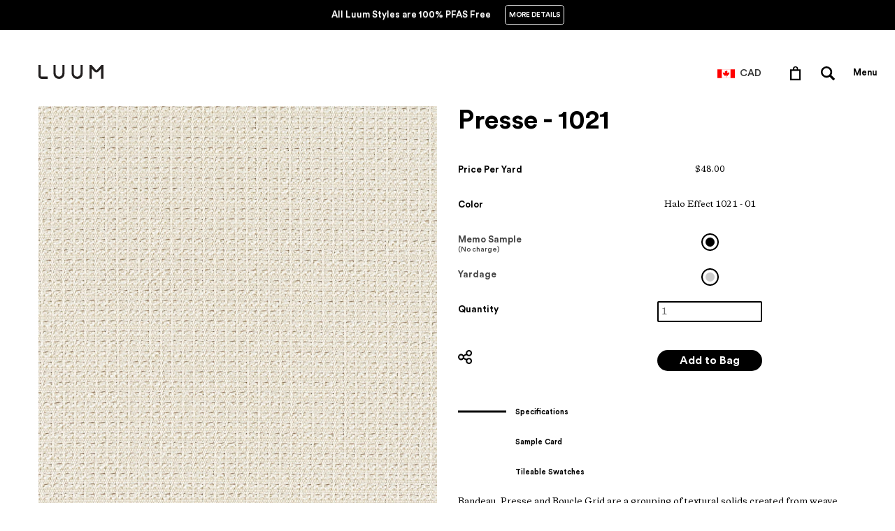

--- FILE ---
content_type: text/html; charset=utf-8
request_url: https://store.luumtextiles.ca/products/1021-01-r186
body_size: 25527
content:
	
<!doctype html>
<html lang="en">
  <head>
    <meta charset="utf-8">
    <meta http-equiv="cleartype" content="on">
    <meta name="robots" content="index,follow">

    <title>
      
        Presse - Halo Effect - 1021 - 01
        
        
        | Luum Textiles Canada
      
    </title>

    

    
      <meta name="description" content="Bandeau, Presse and Boucle Grid are a grouping of textural solids created from weave structures developed in Suzanne Tick’s studio. These three companion panel and wall fabrics comprise a texture scale study that is colored to work together. Presse has a raised pattern created from a fine boucle yarn and a thicker twis" />
    

    

    
      <meta property="og:url" content="https://store.luumtextiles.ca/products/1021-01-r186" />
      <meta property="og:title" content="Presse - Halo Effect - 1021 - 01" />
      <meta property="og:description" content="Bandeau, Presse and Boucle Grid are a grouping of textural solids created from weave structures developed in Suzanne Tick’s studio. These three companion panel and wall fabrics comprise a texture scale study that is colored to work together. Presse has a raised pattern created from a fine boucle yarn and a thicker twis" />
      <meta property="og:image" content="//store.luumtextiles.ca/cdn/shop/files/Low-Halo-Effect-R186-tif_83e0267f-938f-4ee1-98be-1b9a582c29b9_medium.jpg?v=1767546317" />
      <meta property="og:type" content="product" />
      <meta property="og:price:amount" content="0.00" />
      <meta property="og:price:currency" content="CAD" />
      <meta property="og:availability" content="instock" />
    

    <meta property="og:site_name" content="Luum Textiles Canada" />
    <meta name="author" content="Luum Textiles Canada">

    <!-- Mobile Specific Metas -->
    <meta name="HandheldFriendly" content="True">
    <meta name="MobileOptimized" content="320">
    <meta name="viewport" content="width=device-width, initial-scale=1, maximum-scale=1">

    <!-- Stylesheets -->
    <link href="//store.luumtextiles.ca/cdn/shop/t/27/assets/styles.css?v=139579187379735325261756042365" rel="stylesheet" type="text/css" media="all" />
    <link href="//store.luumtextiles.ca/cdn/shop/t/27/assets/fonts.scss?v=138076433334595972591756042238" rel="stylesheet" type="text/css" media="all" />
    <link href="//store.luumtextiles.ca/cdn/shop/t/27/assets/custom.scss?v=42683932369154584161756042254" rel="stylesheet" type="text/css" media="all" />
    <link href="//store.luumtextiles.ca/cdn/shop/t/27/assets/responsive.css?v=138653439227662674341756042238" rel="stylesheet" type="text/css" media="all" />
    <link href="//store.luumtextiles.ca/cdn/shop/t/27/assets/searchify-1.0.css?v=126880794558162272371756042239" rel="stylesheet" type="text/css" media="all" />
    <link href="//store.luumtextiles.ca/cdn/shop/t/27/assets/footer_style.css?v=57451554887887954401756042238" rel="stylesheet" type="text/css" media="all" />
    <!-- Icons -->
    <link rel="shortcut icon" type="image/x-icon" href="//store.luumtextiles.ca/cdn/shop/t/27/assets/favicon.png?v=80114120007126607401756042238">
    <link rel="canonical" href="https://store.luumtextiles.ca/products/1021-01-r186" />

    <!-- Custom Fonts -->
    <link href='//fonts.googleapis.com/css?family=.|Open+Sans:light,normal,bold|Open+Sans:light,normal,bold|Open+Sans:light,normal,bold|Open+Sans:light,normal,bold|Open+Sans:light,normal,bold' rel='stylesheet' type='text/css'>
    <link rel="stylesheet" href="https://cdn.jsdelivr.net/jquery.webui-popover/1.2.1/jquery.webui-popover.min.css">

    

  <!-- Google tag (gtag.js) -->
  <script async src="https://www.googletagmanager.com/gtag/js?id=G-SQFZRQP2PV"></script>
  <script>
    window.dataLayer = window.dataLayer || [];
    function gtag(){dataLayer.push(arguments);}
    gtag('js', new Date());

    gtag('config', 'G-SQFZRQP2PV');
  </script>

    <!-- jQuery and jQuery fallback -->
    <link href="//code.jquery.com/ui/1.9.2/themes/base/jquery-ui.css" rel="stylesheet" type="text/css" media="all" />
    <script src="//ajax.googleapis.com/ajax/libs/jquery/1.8.3/jquery.min.js"></script>
    <script src="https://cdn.jsdelivr.net/jquery.webui-popover/1.2.1/jquery.webui-popover.min.js"></script>
 
    <script>window.jQuery || document.write("<script src='//store.luumtextiles.ca/cdn/shop/t/27/assets/jquery-1.8.3.min.js?v=157860826145910789271756042238'>\x3C/script>")</script>
    <script src="//store.luumtextiles.ca/cdn/shop/t/27/assets/app.js?v=72106699635290930441756042254" type="text/javascript"></script>
    <script src="//store.luumtextiles.ca/cdn/shopifycloud/storefront/assets/themes_support/option_selection-b017cd28.js" type="text/javascript"></script>
    <script>window.performance && window.performance.mark && window.performance.mark('shopify.content_for_header.start');</script><meta id="shopify-digital-wallet" name="shopify-digital-wallet" content="/12417024/digital_wallets/dialog">
<meta name="shopify-checkout-api-token" content="0565a4b0c7e0150c95d426d449847d4a">
<meta id="in-context-paypal-metadata" data-shop-id="12417024" data-venmo-supported="false" data-environment="production" data-locale="en_US" data-paypal-v4="true" data-currency="CAD">
<link rel="alternate" type="application/json+oembed" href="https://store.luumtextiles.ca/products/1021-01-r186.oembed">
<script async="async" src="/checkouts/internal/preloads.js?locale=en-CA"></script>
<script id="shopify-features" type="application/json">{"accessToken":"0565a4b0c7e0150c95d426d449847d4a","betas":["rich-media-storefront-analytics"],"domain":"store.luumtextiles.ca","predictiveSearch":true,"shopId":12417024,"locale":"en"}</script>
<script>var Shopify = Shopify || {};
Shopify.shop = "luum-textiles.myshopify.com";
Shopify.locale = "en";
Shopify.currency = {"active":"CAD","rate":"1.0"};
Shopify.country = "CA";
Shopify.theme = {"name":"Luum - Maintenance Q3 2025","id":136489533536,"schema_name":null,"schema_version":null,"theme_store_id":null,"role":"main"};
Shopify.theme.handle = "null";
Shopify.theme.style = {"id":null,"handle":null};
Shopify.cdnHost = "store.luumtextiles.ca/cdn";
Shopify.routes = Shopify.routes || {};
Shopify.routes.root = "/";</script>
<script type="module">!function(o){(o.Shopify=o.Shopify||{}).modules=!0}(window);</script>
<script>!function(o){function n(){var o=[];function n(){o.push(Array.prototype.slice.apply(arguments))}return n.q=o,n}var t=o.Shopify=o.Shopify||{};t.loadFeatures=n(),t.autoloadFeatures=n()}(window);</script>
<script id="shop-js-analytics" type="application/json">{"pageType":"product"}</script>
<script defer="defer" async type="module" src="//store.luumtextiles.ca/cdn/shopifycloud/shop-js/modules/v2/client.init-shop-cart-sync_BT-GjEfc.en.esm.js"></script>
<script defer="defer" async type="module" src="//store.luumtextiles.ca/cdn/shopifycloud/shop-js/modules/v2/chunk.common_D58fp_Oc.esm.js"></script>
<script defer="defer" async type="module" src="//store.luumtextiles.ca/cdn/shopifycloud/shop-js/modules/v2/chunk.modal_xMitdFEc.esm.js"></script>
<script type="module">
  await import("//store.luumtextiles.ca/cdn/shopifycloud/shop-js/modules/v2/client.init-shop-cart-sync_BT-GjEfc.en.esm.js");
await import("//store.luumtextiles.ca/cdn/shopifycloud/shop-js/modules/v2/chunk.common_D58fp_Oc.esm.js");
await import("//store.luumtextiles.ca/cdn/shopifycloud/shop-js/modules/v2/chunk.modal_xMitdFEc.esm.js");

  window.Shopify.SignInWithShop?.initShopCartSync?.({"fedCMEnabled":true,"windoidEnabled":true});

</script>
<script id="__st">var __st={"a":12417024,"offset":-18000,"reqid":"6a6d3007-4255-49ab-bf94-5271c0109fd9-1769453316","pageurl":"store.luumtextiles.ca\/products\/1021-01-r186","u":"6d753eaf805e","p":"product","rtyp":"product","rid":6644435812448};</script>
<script>window.ShopifyPaypalV4VisibilityTracking = true;</script>
<script id="captcha-bootstrap">!function(){'use strict';const t='contact',e='account',n='new_comment',o=[[t,t],['blogs',n],['comments',n],[t,'customer']],c=[[e,'customer_login'],[e,'guest_login'],[e,'recover_customer_password'],[e,'create_customer']],r=t=>t.map((([t,e])=>`form[action*='/${t}']:not([data-nocaptcha='true']) input[name='form_type'][value='${e}']`)).join(','),a=t=>()=>t?[...document.querySelectorAll(t)].map((t=>t.form)):[];function s(){const t=[...o],e=r(t);return a(e)}const i='password',u='form_key',d=['recaptcha-v3-token','g-recaptcha-response','h-captcha-response',i],f=()=>{try{return window.sessionStorage}catch{return}},m='__shopify_v',_=t=>t.elements[u];function p(t,e,n=!1){try{const o=window.sessionStorage,c=JSON.parse(o.getItem(e)),{data:r}=function(t){const{data:e,action:n}=t;return t[m]||n?{data:e,action:n}:{data:t,action:n}}(c);for(const[e,n]of Object.entries(r))t.elements[e]&&(t.elements[e].value=n);n&&o.removeItem(e)}catch(o){console.error('form repopulation failed',{error:o})}}const l='form_type',E='cptcha';function T(t){t.dataset[E]=!0}const w=window,h=w.document,L='Shopify',v='ce_forms',y='captcha';let A=!1;((t,e)=>{const n=(g='f06e6c50-85a8-45c8-87d0-21a2b65856fe',I='https://cdn.shopify.com/shopifycloud/storefront-forms-hcaptcha/ce_storefront_forms_captcha_hcaptcha.v1.5.2.iife.js',D={infoText:'Protected by hCaptcha',privacyText:'Privacy',termsText:'Terms'},(t,e,n)=>{const o=w[L][v],c=o.bindForm;if(c)return c(t,g,e,D).then(n);var r;o.q.push([[t,g,e,D],n]),r=I,A||(h.body.append(Object.assign(h.createElement('script'),{id:'captcha-provider',async:!0,src:r})),A=!0)});var g,I,D;w[L]=w[L]||{},w[L][v]=w[L][v]||{},w[L][v].q=[],w[L][y]=w[L][y]||{},w[L][y].protect=function(t,e){n(t,void 0,e),T(t)},Object.freeze(w[L][y]),function(t,e,n,w,h,L){const[v,y,A,g]=function(t,e,n){const i=e?o:[],u=t?c:[],d=[...i,...u],f=r(d),m=r(i),_=r(d.filter((([t,e])=>n.includes(e))));return[a(f),a(m),a(_),s()]}(w,h,L),I=t=>{const e=t.target;return e instanceof HTMLFormElement?e:e&&e.form},D=t=>v().includes(t);t.addEventListener('submit',(t=>{const e=I(t);if(!e)return;const n=D(e)&&!e.dataset.hcaptchaBound&&!e.dataset.recaptchaBound,o=_(e),c=g().includes(e)&&(!o||!o.value);(n||c)&&t.preventDefault(),c&&!n&&(function(t){try{if(!f())return;!function(t){const e=f();if(!e)return;const n=_(t);if(!n)return;const o=n.value;o&&e.removeItem(o)}(t);const e=Array.from(Array(32),(()=>Math.random().toString(36)[2])).join('');!function(t,e){_(t)||t.append(Object.assign(document.createElement('input'),{type:'hidden',name:u})),t.elements[u].value=e}(t,e),function(t,e){const n=f();if(!n)return;const o=[...t.querySelectorAll(`input[type='${i}']`)].map((({name:t})=>t)),c=[...d,...o],r={};for(const[a,s]of new FormData(t).entries())c.includes(a)||(r[a]=s);n.setItem(e,JSON.stringify({[m]:1,action:t.action,data:r}))}(t,e)}catch(e){console.error('failed to persist form',e)}}(e),e.submit())}));const S=(t,e)=>{t&&!t.dataset[E]&&(n(t,e.some((e=>e===t))),T(t))};for(const o of['focusin','change'])t.addEventListener(o,(t=>{const e=I(t);D(e)&&S(e,y())}));const B=e.get('form_key'),M=e.get(l),P=B&&M;t.addEventListener('DOMContentLoaded',(()=>{const t=y();if(P)for(const e of t)e.elements[l].value===M&&p(e,B);[...new Set([...A(),...v().filter((t=>'true'===t.dataset.shopifyCaptcha))])].forEach((e=>S(e,t)))}))}(h,new URLSearchParams(w.location.search),n,t,e,['guest_login'])})(!0,!1)}();</script>
<script integrity="sha256-4kQ18oKyAcykRKYeNunJcIwy7WH5gtpwJnB7kiuLZ1E=" data-source-attribution="shopify.loadfeatures" defer="defer" src="//store.luumtextiles.ca/cdn/shopifycloud/storefront/assets/storefront/load_feature-a0a9edcb.js" crossorigin="anonymous"></script>
<script data-source-attribution="shopify.dynamic_checkout.dynamic.init">var Shopify=Shopify||{};Shopify.PaymentButton=Shopify.PaymentButton||{isStorefrontPortableWallets:!0,init:function(){window.Shopify.PaymentButton.init=function(){};var t=document.createElement("script");t.src="https://store.luumtextiles.ca/cdn/shopifycloud/portable-wallets/latest/portable-wallets.en.js",t.type="module",document.head.appendChild(t)}};
</script>
<script data-source-attribution="shopify.dynamic_checkout.buyer_consent">
  function portableWalletsHideBuyerConsent(e){var t=document.getElementById("shopify-buyer-consent"),n=document.getElementById("shopify-subscription-policy-button");t&&n&&(t.classList.add("hidden"),t.setAttribute("aria-hidden","true"),n.removeEventListener("click",e))}function portableWalletsShowBuyerConsent(e){var t=document.getElementById("shopify-buyer-consent"),n=document.getElementById("shopify-subscription-policy-button");t&&n&&(t.classList.remove("hidden"),t.removeAttribute("aria-hidden"),n.addEventListener("click",e))}window.Shopify?.PaymentButton&&(window.Shopify.PaymentButton.hideBuyerConsent=portableWalletsHideBuyerConsent,window.Shopify.PaymentButton.showBuyerConsent=portableWalletsShowBuyerConsent);
</script>
<script data-source-attribution="shopify.dynamic_checkout.cart.bootstrap">document.addEventListener("DOMContentLoaded",(function(){function t(){return document.querySelector("shopify-accelerated-checkout-cart, shopify-accelerated-checkout")}if(t())Shopify.PaymentButton.init();else{new MutationObserver((function(e,n){t()&&(Shopify.PaymentButton.init(),n.disconnect())})).observe(document.body,{childList:!0,subtree:!0})}}));
</script>
<link id="shopify-accelerated-checkout-styles" rel="stylesheet" media="screen" href="https://store.luumtextiles.ca/cdn/shopifycloud/portable-wallets/latest/accelerated-checkout-backwards-compat.css" crossorigin="anonymous">
<style id="shopify-accelerated-checkout-cart">
        #shopify-buyer-consent {
  margin-top: 1em;
  display: inline-block;
  width: 100%;
}

#shopify-buyer-consent.hidden {
  display: none;
}

#shopify-subscription-policy-button {
  background: none;
  border: none;
  padding: 0;
  text-decoration: underline;
  font-size: inherit;
  cursor: pointer;
}

#shopify-subscription-policy-button::before {
  box-shadow: none;
}

      </style>

<script>window.performance && window.performance.mark && window.performance.mark('shopify.content_for_header.end');</script>

    <!-- Bootstrap 3.3.6 -->
    <script src="https://stackpath.bootstrapcdn.com/bootstrap/3.2.0/js/bootstrap.min.js"></script>
    <link href="https://stackpath.bootstrapcdn.com/bootstrap/3.3.6/css/bootstrap.min.css" rel="stylesheet" integrity="sha384-1q8mTJOASx8j1Au+a5WDVnPi2lkFfwwEAa8hDDdjZlpLegxhjVME1fgjWPGmkzs7" crossorigin="anonymous" />

    <!-- Include Cart.js -->
    <script src="//store.luumtextiles.ca/cdn/shop/t/27/assets/cart.min.js?v=35622599830721257761756042237" type="text/javascript"></script>

    <!-- Initialise Cart.js once the page has loaded -->
    <script type="text/javascript">
        jQuery(function() {
            CartJS.init({"note":null,"attributes":{},"original_total_price":0,"total_price":0,"total_discount":0,"total_weight":0.0,"item_count":0,"items":[],"requires_shipping":false,"currency":"CAD","items_subtotal_price":0,"cart_level_discount_applications":[],"checkout_charge_amount":0});
            console.log('Cart')
        });
    </script>
    
    
	<script>
      var teknion = {
        shop_domain: 'https://store.luumtextiles.ca',
        customer_app_authorization_secret: 'hP2UwNz1nVc1rAmRvfquitPcdhtodKis',
        base_url: 'https://oneplace.teknion.com',
        app_id: '3c47ca59-dbc5-4e9f-be4f-55965e050525',
        company_code: 'LUUMCA',
        shopify_api_url: 'https://luum-textiles.myshopify.com/admin/api',
        shopify_api_key: '5e87f7a985cde860556500c930c21b2e',
        shopify_api_pass: '8342c32a66894e64c765558180445c2a',
        project_types: [
          "Workplace",
        
          "Healthcare",
        
          "Hospitality",
        
          "Higher Education",
        
          "Other",
        ],
        enhancement_variant_id: '39294207426656'
      };
    </script>
    <script src="//store.luumtextiles.ca/cdn/shop/t/27/assets/luum-custom.js?v=165201088767329337761756042238" type="text/javascript"></script>
    <script src="//store.luumtextiles.ca/cdn/shop/t/27/assets/luum-cart.js?v=127235607863298197151756042238" type="text/javascript"></script>
    <script src="//store.luumtextiles.ca/cdn/shop/t/27/assets/luum-reservations.js?v=159566593499982479271756042238" type="text/javascript"></script>
    <script src="//store.luumtextiles.ca/cdn/shop/t/27/assets/luum-tax-exemptions.js?v=6732832651860133761756042238" type="text/javascript"></script>
    <script src="//store.luumtextiles.ca/cdn/shop/t/27/assets/luum-lca.js?v=132489056229482732301756042238" type="text/javascript"></script>
    <script src="//store.luumtextiles.ca/cdn/shop/t/27/assets/luum-order-cancellations.js?v=61235106736067891291756042238" type="text/javascript"></script>
    <script src="//store.luumtextiles.ca/cdn/shop/t/27/assets/luum-cut-fabric-approvals.js?v=116799052104520337471756042238" type="text/javascript"></script>
    <script src="//store.luumtextiles.ca/cdn/shop/t/27/assets/email.js?v=2756341182757111201756042238" type="text/javascript"></script>
    <link href="//store.luumtextiles.ca/cdn/shop/t/27/assets/luum-custom.scss.css?v=60609463487503096031756042238" rel="stylesheet" type="text/css" media="all" />
    <link href="//store.luumtextiles.ca/cdn/shop/t/27/assets/luum-custom.css?v=113346338491207473471756042238" rel="stylesheet" type="text/css" media="all" />
    <link href="//store.luumtextiles.ca/cdn/shop/t/27/assets/inputfile.css?v=21142259124667936491756042238" rel="stylesheet" type="text/css" media="all" />
    <link href="//store.luumtextiles.ca/cdn/shop/t/27/assets/loaders.scss.css?v=76228550471500369931756042238" rel="stylesheet" type="text/css" media="all" />

    
  <!-- BEGIN app block: shopify://apps/smart-filter-search/blocks/app-embed/5cc1944c-3014-4a2a-af40-7d65abc0ef73 -->
<style>.gf-block-title h3, 
.gf-block-title .h3,
.gf-form-input-inner label {
  font-size: 12px !important;
  color: #3a3a3a !important;
  text-transform: uppercase !important;
  font-weight: bold !important;
}
.gf-option-block .gf-btn-show-more{
  font-size: 12px !important;
  text-transform: none !important;
  font-weight: normal !important;
}
.gf-option-block ul li a, 
.gf-option-block ul li button, 
.gf-option-block ul li a span.gf-count,
.gf-option-block ul li button span.gf-count,
.gf-clear, 
.gf-clear-all, 
.selected-item.gf-option-label a,
.gf-form-input-inner select,
.gf-refine-toggle{
  font-size: 12px !important;
  color: #000000 !important;
  text-transform: none !important;
  font-weight: normal !important;
}

.gf-refine-toggle-mobile,
.gf-form-button-group button {
  font-size: 12px !important;
  text-transform: none !important;
  font-weight: normal !important;
  color: #3a3a3a !important;
  border: 1px solid #bfbfbf !important;
  background: #ffffff !important;
}
.gf-option-block-box-rectangle.gf-option-block ul li.gf-box-rectangle a,
.gf-option-block-box-rectangle.gf-option-block ul li.gf-box-rectangle button {
  border-color: #000000 !important;
}
.gf-option-block-box-rectangle.gf-option-block ul li.gf-box-rectangle a.checked,
.gf-option-block-box-rectangle.gf-option-block ul li.gf-box-rectangle button.checked{
  color: #fff !important;
  background-color: #000000 !important;
}
@media (min-width: 768px) {
  .gf-option-block-box-rectangle.gf-option-block ul li.gf-box-rectangle button:hover,
  .gf-option-block-box-rectangle.gf-option-block ul li.gf-box-rectangle a:hover {
    color: #fff !important;
    background-color: #000000 !important;	
  }
}
.gf-option-block.gf-option-block-select select {
  color: #000000 !important;
}

#gf-form.loaded, .gf-YMM-forms.loaded {
  background: #FFFFFF !important;
}
#gf-form h2, .gf-YMM-forms h2 {
  color: #3a3a3a !important;
}
#gf-form label, .gf-YMM-forms label{
  color: #3a3a3a !important;
}
.gf-form-input-wrapper select, 
.gf-form-input-wrapper input{
  border: 1px solid #DEDEDE !important;
  background-color: #FFFFFF !important;
  border-radius: 0px !important;
}
#gf-form .gf-form-button-group button, .gf-YMM-forms .gf-form-button-group button{
  color: #FFFFFF !important;
  background: #3a3a3a !important;
  border-radius: 0px !important;
}

.spf-product-card.spf-product-card__template-3 .spf-product__info.hover{
  background: #FFFFFF;
}
a.spf-product-card__image-wrapper{
  padding-top: 100%;
}
.h4.spf-product-card__title a{
  color: #4d5959;
  font-size: 13px;
  font-family: "Montserrat", sans-serif;   font-weight: 700;  font-style: normal;
  text-transform: none;
}
.h4.spf-product-card__title a:hover{
  color: #b59677;
}
.spf-product-card button.spf-product__form-btn-addtocart{
  font-size: 14px;
   font-family: inherit;   font-weight: normal;   font-style: normal;   text-transform: none;
}
.spf-product-card button.spf-product__form-btn-addtocart,
.spf-product-card.spf-product-card__template-4 a.open-quick-view,
.spf-product-card.spf-product-card__template-5 a.open-quick-view,
#gfqv-btn{
  color: #FFFFFF !important;
  border: 1px solid #B59677 !important;
  background: #B59677 !important;
}
.spf-product-card button.spf-product__form-btn-addtocart:hover,
.spf-product-card.spf-product-card__template-4 a.open-quick-view:hover,
.spf-product-card.spf-product-card__template-5 a.open-quick-view:hover{
  color: #FFFFFF !important;
  border: 1px solid #B59677 !important;
  background: #B59677 !important;
}
span.spf-product__label.spf-product__label-soldout{
  color: #ffffff;
  background: #989898;
}
span.spf-product__label.spf-product__label-sale{
  color: #F0F0F0;
  background: #d21625;
}
.spf-product-card__vendor a{
  color: #696969;
  font-size: 14px;
  font-family: "Lato", sans-serif;   font-weight: 400;   font-style: normal; }
.spf-product-card__vendor a:hover{
  color: #b59677;
}
.spf-product-card__price-wrapper{
  font-size: 14px;
}
.spf-image-ratio{
  padding-top:100% !important;
}
.spf-product-card__oldprice,
.spf-product-card__saleprice,
.spf-product-card__price,
.gfqv-product-card__oldprice,
.gfqv-product-card__saleprice,
.gfqv-product-card__price
{
  font-size: 14px;
  font-family: "Lato", sans-serif;   font-weight: 400;   font-style: normal; }

span.spf-product-card__price, span.gfqv-product-card__price{
  color: #141414;
}
span.spf-product-card__oldprice, span.gfqv-product-card__oldprice{
  color: #858585;
}
span.spf-product-card__saleprice, span.gfqv-product-card__saleprice{
  color: #141414;
}
/* Product Title */
.h4.spf-product-card__title{
    
}
.h4.spf-product-card__title a{

}

/* Product Vendor */
.spf-product-card__vendor{
    
}
.spf-product-card__vendor a{

}

/* Product Price */
.spf-product-card__price-wrapper{
    
}

/* Product Old Price */
span.spf-product-card__oldprice{
    
}

/* Product Sale Price */
span.spf-product-card__saleprice{
    
}

/* Product Regular Price */
span.spf-product-card__price{

}

/* Quickview button */
.open-quick-view{
    
}

/* Add to cart button */
button.spf-product__form-btn-addtocart{
    
}

/* Product image */
img.spf-product-card__image{
    
}

/* Sale label */
span.spf-product__label.spf-product__label.spf-product__label-sale{
    
}

/* Sold out label */
span.spf-product__label.spf-product__label.spf-product__label-soldout{
    
}</style><style></style><script></script><style>
  #gf-grid, #gf-grid *, #gf-loading, #gf-tree, #gf-tree * {
    box-sizing: border-box;
    -webkit-box-sizing: border-box;
    -moz-box-sizing: border-box;
  }
  .gf-refine-toggle-mobile span, span#gf-mobile-refine-toggle {
    align-items: center;
    display: flex;
    height: 38px;
    line-height: 1.45;
    padding: 0 10px;
  }
  .gf-left #gf-tree {
    clear: left;
    min-height: 1px;
    text-align: left;
    width: 20%;
    display: inline-flex;
    flex-direction: column;
  }
  .gf-left #gf-tree:not(.spf-hidden) + #gf-grid {
    padding-left: 25px;
    width: 80%;
    display: inline-flex;
    float: none !important;
    flex-direction: column;
  }
  div#gf-grid:after {
    content: "";
    display: block;
    clear: both;
  }
  .gf-controls-search-form {
    display: flex;
    flex-wrap: wrap;
    margin-bottom: 15px;
    position: relative;
  }
  input.gf-controls-search-input {
    -webkit-appearance: none;
    -moz-appearance: none;
    appearance: none;
    border: 1px solid #e8e8e8;
    border-radius: 2px;
    box-sizing: border-box;
    flex: 1 1 auto;
    font-size: 13px;
    height: 40px;
    line-height: 1;
    margin: 0;
    max-width: 100%;
    outline: 0;
    padding: 10px 30px 10px 40px;
    width: 100%
  }
  span.gf-count {
    font-size: .9em;
    opacity: .6
  }
  button.gf-controls-clear-button,button.gf-controls-search-button {
    background: 0 0;
    border: none;
    border-radius: 0;
    box-shadow: none;
    height: 100%;
    left: 0;
    min-width: auto;
    outline: 0;
    padding: 12px!important;
    position: absolute;
    top: 0;
    width: 40px
  }
  button.gf-controls-search-button {
    cursor: default;
    line-height: 1
  }
  button.gf-controls-search-button svg {
    max-height: 100%;
    max-width: 100%
  }
  button.gf-controls-clear-button {
    display: none;
    left: auto;
    right: 0
  }
  .gf-actions {
    align-items: center;
    display: flex;
    flex-wrap: wrap;
    margin-bottom: 15px;
    margin-left: -8px;
    margin-right: -8px
  }
  span.gf-summary {
    flex: 1 1 auto;
    font-size: 14px;
    height: 38px;
    line-height: 38px;
    text-align: left
  }
  .gf-filter-selection {
    display: flex
  }
</style><script class="globo-filter-custom-js">if(window.AVADA_SPEED_WHITELIST){const spfs_w = new RegExp("smart-product-filter-search", 'i'); if(Array.isArray(window.AVADA_SPEED_WHITELIST)){window.AVADA_SPEED_WHITELIST.push(spfs_w);}else{window.AVADA_SPEED_WHITELIST = [spfs_w];}} </script><!-- END app block --><script src="https://cdn.shopify.com/extensions/019bf982-8587-744f-8ffc-bfa36738a661/smart-product-filters-669/assets/globo.filter.min.js" type="text/javascript" defer="defer"></script>
<link href="https://monorail-edge.shopifysvc.com" rel="dns-prefetch">
<script>(function(){if ("sendBeacon" in navigator && "performance" in window) {try {var session_token_from_headers = performance.getEntriesByType('navigation')[0].serverTiming.find(x => x.name == '_s').description;} catch {var session_token_from_headers = undefined;}var session_cookie_matches = document.cookie.match(/_shopify_s=([^;]*)/);var session_token_from_cookie = session_cookie_matches && session_cookie_matches.length === 2 ? session_cookie_matches[1] : "";var session_token = session_token_from_headers || session_token_from_cookie || "";function handle_abandonment_event(e) {var entries = performance.getEntries().filter(function(entry) {return /monorail-edge.shopifysvc.com/.test(entry.name);});if (!window.abandonment_tracked && entries.length === 0) {window.abandonment_tracked = true;var currentMs = Date.now();var navigation_start = performance.timing.navigationStart;var payload = {shop_id: 12417024,url: window.location.href,navigation_start,duration: currentMs - navigation_start,session_token,page_type: "product"};window.navigator.sendBeacon("https://monorail-edge.shopifysvc.com/v1/produce", JSON.stringify({schema_id: "online_store_buyer_site_abandonment/1.1",payload: payload,metadata: {event_created_at_ms: currentMs,event_sent_at_ms: currentMs}}));}}window.addEventListener('pagehide', handle_abandonment_event);}}());</script>
<script id="web-pixels-manager-setup">(function e(e,d,r,n,o){if(void 0===o&&(o={}),!Boolean(null===(a=null===(i=window.Shopify)||void 0===i?void 0:i.analytics)||void 0===a?void 0:a.replayQueue)){var i,a;window.Shopify=window.Shopify||{};var t=window.Shopify;t.analytics=t.analytics||{};var s=t.analytics;s.replayQueue=[],s.publish=function(e,d,r){return s.replayQueue.push([e,d,r]),!0};try{self.performance.mark("wpm:start")}catch(e){}var l=function(){var e={modern:/Edge?\/(1{2}[4-9]|1[2-9]\d|[2-9]\d{2}|\d{4,})\.\d+(\.\d+|)|Firefox\/(1{2}[4-9]|1[2-9]\d|[2-9]\d{2}|\d{4,})\.\d+(\.\d+|)|Chrom(ium|e)\/(9{2}|\d{3,})\.\d+(\.\d+|)|(Maci|X1{2}).+ Version\/(15\.\d+|(1[6-9]|[2-9]\d|\d{3,})\.\d+)([,.]\d+|)( \(\w+\)|)( Mobile\/\w+|) Safari\/|Chrome.+OPR\/(9{2}|\d{3,})\.\d+\.\d+|(CPU[ +]OS|iPhone[ +]OS|CPU[ +]iPhone|CPU IPhone OS|CPU iPad OS)[ +]+(15[._]\d+|(1[6-9]|[2-9]\d|\d{3,})[._]\d+)([._]\d+|)|Android:?[ /-](13[3-9]|1[4-9]\d|[2-9]\d{2}|\d{4,})(\.\d+|)(\.\d+|)|Android.+Firefox\/(13[5-9]|1[4-9]\d|[2-9]\d{2}|\d{4,})\.\d+(\.\d+|)|Android.+Chrom(ium|e)\/(13[3-9]|1[4-9]\d|[2-9]\d{2}|\d{4,})\.\d+(\.\d+|)|SamsungBrowser\/([2-9]\d|\d{3,})\.\d+/,legacy:/Edge?\/(1[6-9]|[2-9]\d|\d{3,})\.\d+(\.\d+|)|Firefox\/(5[4-9]|[6-9]\d|\d{3,})\.\d+(\.\d+|)|Chrom(ium|e)\/(5[1-9]|[6-9]\d|\d{3,})\.\d+(\.\d+|)([\d.]+$|.*Safari\/(?![\d.]+ Edge\/[\d.]+$))|(Maci|X1{2}).+ Version\/(10\.\d+|(1[1-9]|[2-9]\d|\d{3,})\.\d+)([,.]\d+|)( \(\w+\)|)( Mobile\/\w+|) Safari\/|Chrome.+OPR\/(3[89]|[4-9]\d|\d{3,})\.\d+\.\d+|(CPU[ +]OS|iPhone[ +]OS|CPU[ +]iPhone|CPU IPhone OS|CPU iPad OS)[ +]+(10[._]\d+|(1[1-9]|[2-9]\d|\d{3,})[._]\d+)([._]\d+|)|Android:?[ /-](13[3-9]|1[4-9]\d|[2-9]\d{2}|\d{4,})(\.\d+|)(\.\d+|)|Mobile Safari.+OPR\/([89]\d|\d{3,})\.\d+\.\d+|Android.+Firefox\/(13[5-9]|1[4-9]\d|[2-9]\d{2}|\d{4,})\.\d+(\.\d+|)|Android.+Chrom(ium|e)\/(13[3-9]|1[4-9]\d|[2-9]\d{2}|\d{4,})\.\d+(\.\d+|)|Android.+(UC? ?Browser|UCWEB|U3)[ /]?(15\.([5-9]|\d{2,})|(1[6-9]|[2-9]\d|\d{3,})\.\d+)\.\d+|SamsungBrowser\/(5\.\d+|([6-9]|\d{2,})\.\d+)|Android.+MQ{2}Browser\/(14(\.(9|\d{2,})|)|(1[5-9]|[2-9]\d|\d{3,})(\.\d+|))(\.\d+|)|K[Aa][Ii]OS\/(3\.\d+|([4-9]|\d{2,})\.\d+)(\.\d+|)/},d=e.modern,r=e.legacy,n=navigator.userAgent;return n.match(d)?"modern":n.match(r)?"legacy":"unknown"}(),u="modern"===l?"modern":"legacy",c=(null!=n?n:{modern:"",legacy:""})[u],f=function(e){return[e.baseUrl,"/wpm","/b",e.hashVersion,"modern"===e.buildTarget?"m":"l",".js"].join("")}({baseUrl:d,hashVersion:r,buildTarget:u}),m=function(e){var d=e.version,r=e.bundleTarget,n=e.surface,o=e.pageUrl,i=e.monorailEndpoint;return{emit:function(e){var a=e.status,t=e.errorMsg,s=(new Date).getTime(),l=JSON.stringify({metadata:{event_sent_at_ms:s},events:[{schema_id:"web_pixels_manager_load/3.1",payload:{version:d,bundle_target:r,page_url:o,status:a,surface:n,error_msg:t},metadata:{event_created_at_ms:s}}]});if(!i)return console&&console.warn&&console.warn("[Web Pixels Manager] No Monorail endpoint provided, skipping logging."),!1;try{return self.navigator.sendBeacon.bind(self.navigator)(i,l)}catch(e){}var u=new XMLHttpRequest;try{return u.open("POST",i,!0),u.setRequestHeader("Content-Type","text/plain"),u.send(l),!0}catch(e){return console&&console.warn&&console.warn("[Web Pixels Manager] Got an unhandled error while logging to Monorail."),!1}}}}({version:r,bundleTarget:l,surface:e.surface,pageUrl:self.location.href,monorailEndpoint:e.monorailEndpoint});try{o.browserTarget=l,function(e){var d=e.src,r=e.async,n=void 0===r||r,o=e.onload,i=e.onerror,a=e.sri,t=e.scriptDataAttributes,s=void 0===t?{}:t,l=document.createElement("script"),u=document.querySelector("head"),c=document.querySelector("body");if(l.async=n,l.src=d,a&&(l.integrity=a,l.crossOrigin="anonymous"),s)for(var f in s)if(Object.prototype.hasOwnProperty.call(s,f))try{l.dataset[f]=s[f]}catch(e){}if(o&&l.addEventListener("load",o),i&&l.addEventListener("error",i),u)u.appendChild(l);else{if(!c)throw new Error("Did not find a head or body element to append the script");c.appendChild(l)}}({src:f,async:!0,onload:function(){if(!function(){var e,d;return Boolean(null===(d=null===(e=window.Shopify)||void 0===e?void 0:e.analytics)||void 0===d?void 0:d.initialized)}()){var d=window.webPixelsManager.init(e)||void 0;if(d){var r=window.Shopify.analytics;r.replayQueue.forEach((function(e){var r=e[0],n=e[1],o=e[2];d.publishCustomEvent(r,n,o)})),r.replayQueue=[],r.publish=d.publishCustomEvent,r.visitor=d.visitor,r.initialized=!0}}},onerror:function(){return m.emit({status:"failed",errorMsg:"".concat(f," has failed to load")})},sri:function(e){var d=/^sha384-[A-Za-z0-9+/=]+$/;return"string"==typeof e&&d.test(e)}(c)?c:"",scriptDataAttributes:o}),m.emit({status:"loading"})}catch(e){m.emit({status:"failed",errorMsg:(null==e?void 0:e.message)||"Unknown error"})}}})({shopId: 12417024,storefrontBaseUrl: "https://store.luumtextiles.ca",extensionsBaseUrl: "https://extensions.shopifycdn.com/cdn/shopifycloud/web-pixels-manager",monorailEndpoint: "https://monorail-edge.shopifysvc.com/unstable/produce_batch",surface: "storefront-renderer",enabledBetaFlags: ["2dca8a86"],webPixelsConfigList: [{"id":"345440352","configuration":"{\"config\":\"{\\\"pixel_id\\\":\\\"G-SQFZRQP2PV\\\",\\\"gtag_events\\\":[{\\\"type\\\":\\\"purchase\\\",\\\"action_label\\\":\\\"G-SQFZRQP2PV\\\"},{\\\"type\\\":\\\"page_view\\\",\\\"action_label\\\":\\\"G-SQFZRQP2PV\\\"},{\\\"type\\\":\\\"view_item\\\",\\\"action_label\\\":\\\"G-SQFZRQP2PV\\\"},{\\\"type\\\":\\\"search\\\",\\\"action_label\\\":\\\"G-SQFZRQP2PV\\\"},{\\\"type\\\":\\\"add_to_cart\\\",\\\"action_label\\\":\\\"G-SQFZRQP2PV\\\"},{\\\"type\\\":\\\"begin_checkout\\\",\\\"action_label\\\":\\\"G-SQFZRQP2PV\\\"},{\\\"type\\\":\\\"add_payment_info\\\",\\\"action_label\\\":\\\"G-SQFZRQP2PV\\\"}],\\\"enable_monitoring_mode\\\":false}\"}","eventPayloadVersion":"v1","runtimeContext":"OPEN","scriptVersion":"b2a88bafab3e21179ed38636efcd8a93","type":"APP","apiClientId":1780363,"privacyPurposes":[],"dataSharingAdjustments":{"protectedCustomerApprovalScopes":["read_customer_address","read_customer_email","read_customer_name","read_customer_personal_data","read_customer_phone"]}},{"id":"shopify-app-pixel","configuration":"{}","eventPayloadVersion":"v1","runtimeContext":"STRICT","scriptVersion":"0450","apiClientId":"shopify-pixel","type":"APP","privacyPurposes":["ANALYTICS","MARKETING"]},{"id":"shopify-custom-pixel","eventPayloadVersion":"v1","runtimeContext":"LAX","scriptVersion":"0450","apiClientId":"shopify-pixel","type":"CUSTOM","privacyPurposes":["ANALYTICS","MARKETING"]}],isMerchantRequest: false,initData: {"shop":{"name":"Luum Textiles Canada","paymentSettings":{"currencyCode":"CAD"},"myshopifyDomain":"luum-textiles.myshopify.com","countryCode":"CA","storefrontUrl":"https:\/\/store.luumtextiles.ca"},"customer":null,"cart":null,"checkout":null,"productVariants":[{"price":{"amount":0.0,"currencyCode":"CAD"},"product":{"title":"Presse - Halo Effect - 1021 - 01","vendor":"LUUM","id":"6644435812448","untranslatedTitle":"Presse - Halo Effect - 1021 - 01","url":"\/products\/1021-01-r186","type":"FABRIC"},"id":"39598913159264","image":{"src":"\/\/store.luumtextiles.ca\/cdn\/shop\/files\/Low-Halo-Effect-R186-tif_83e0267f-938f-4ee1-98be-1b9a582c29b9.jpg?v=1767546317"},"sku":"S-1021-01-R186","title":"Memo Sample \/ None","untranslatedTitle":"Memo Sample \/ None"},{"price":{"amount":48.0,"currencyCode":"CAD"},"product":{"title":"Presse - Halo Effect - 1021 - 01","vendor":"LUUM","id":"6644435812448","untranslatedTitle":"Presse - Halo Effect - 1021 - 01","url":"\/products\/1021-01-r186","type":"FABRIC"},"id":"39598913192032","image":{"src":"\/\/store.luumtextiles.ca\/cdn\/shop\/files\/Low-Halo-Effect-R186-tif_83e0267f-938f-4ee1-98be-1b9a582c29b9.jpg?v=1767546317"},"sku":"1021-01-R186","title":"Yardage \/ None","untranslatedTitle":"Yardage \/ None"},{"price":{"amount":48.0,"currencyCode":"CAD"},"product":{"title":"Presse - Halo Effect - 1021 - 01","vendor":"LUUM","id":"6644435812448","untranslatedTitle":"Presse - Halo Effect - 1021 - 01","url":"\/products\/1021-01-r186","type":"FABRIC"},"id":"39598913257568","image":{"src":"\/\/store.luumtextiles.ca\/cdn\/shop\/files\/Low-Halo-Effect-R186-tif_83e0267f-938f-4ee1-98be-1b9a582c29b9.jpg?v=1767546317"},"sku":"1021-01-R186\/S1102174","title":"Yardage \/ Light Acrylic Backing","untranslatedTitle":"Yardage \/ Light Acrylic Backing"},{"price":{"amount":48.0,"currencyCode":"CAD"},"product":{"title":"Presse - Halo Effect - 1021 - 01","vendor":"LUUM","id":"6644435812448","untranslatedTitle":"Presse - Halo Effect - 1021 - 01","url":"\/products\/1021-01-r186","type":"FABRIC"},"id":"39598913290336","image":{"src":"\/\/store.luumtextiles.ca\/cdn\/shop\/files\/Low-Halo-Effect-R186-tif_83e0267f-938f-4ee1-98be-1b9a582c29b9.jpg?v=1767546317"},"sku":"1021-01-R186\/S1102176","title":"Yardage \/ Heavy Acrylic Backing","untranslatedTitle":"Yardage \/ Heavy Acrylic Backing"},{"price":{"amount":48.0,"currencyCode":"CAD"},"product":{"title":"Presse - Halo Effect - 1021 - 01","vendor":"LUUM","id":"6644435812448","untranslatedTitle":"Presse - Halo Effect - 1021 - 01","url":"\/products\/1021-01-r186","type":"FABRIC"},"id":"41287684980832","image":{"src":"\/\/store.luumtextiles.ca\/cdn\/shop\/files\/Low-Halo-Effect-R186-tif_83e0267f-938f-4ee1-98be-1b9a582c29b9.jpg?v=1767546317"},"sku":"1021-01-R186\/S1935435","title":"Yardage \/ Alta DWR","untranslatedTitle":"Yardage \/ Alta DWR"}],"purchasingCompany":null},},"https://store.luumtextiles.ca/cdn","fcfee988w5aeb613cpc8e4bc33m6693e112",{"modern":"","legacy":""},{"shopId":"12417024","storefrontBaseUrl":"https:\/\/store.luumtextiles.ca","extensionBaseUrl":"https:\/\/extensions.shopifycdn.com\/cdn\/shopifycloud\/web-pixels-manager","surface":"storefront-renderer","enabledBetaFlags":"[\"2dca8a86\"]","isMerchantRequest":"false","hashVersion":"fcfee988w5aeb613cpc8e4bc33m6693e112","publish":"custom","events":"[[\"page_viewed\",{}],[\"product_viewed\",{\"productVariant\":{\"price\":{\"amount\":0.0,\"currencyCode\":\"CAD\"},\"product\":{\"title\":\"Presse - Halo Effect - 1021 - 01\",\"vendor\":\"LUUM\",\"id\":\"6644435812448\",\"untranslatedTitle\":\"Presse - Halo Effect - 1021 - 01\",\"url\":\"\/products\/1021-01-r186\",\"type\":\"FABRIC\"},\"id\":\"39598913159264\",\"image\":{\"src\":\"\/\/store.luumtextiles.ca\/cdn\/shop\/files\/Low-Halo-Effect-R186-tif_83e0267f-938f-4ee1-98be-1b9a582c29b9.jpg?v=1767546317\"},\"sku\":\"S-1021-01-R186\",\"title\":\"Memo Sample \/ None\",\"untranslatedTitle\":\"Memo Sample \/ None\"}}]]"});</script><script>
  window.ShopifyAnalytics = window.ShopifyAnalytics || {};
  window.ShopifyAnalytics.meta = window.ShopifyAnalytics.meta || {};
  window.ShopifyAnalytics.meta.currency = 'CAD';
  var meta = {"product":{"id":6644435812448,"gid":"gid:\/\/shopify\/Product\/6644435812448","vendor":"LUUM","type":"FABRIC","handle":"1021-01-r186","variants":[{"id":39598913159264,"price":0,"name":"Presse - Halo Effect - 1021 - 01 - Memo Sample \/ None","public_title":"Memo Sample \/ None","sku":"S-1021-01-R186"},{"id":39598913192032,"price":4800,"name":"Presse - Halo Effect - 1021 - 01 - Yardage \/ None","public_title":"Yardage \/ None","sku":"1021-01-R186"},{"id":39598913257568,"price":4800,"name":"Presse - Halo Effect - 1021 - 01 - Yardage \/ Light Acrylic Backing","public_title":"Yardage \/ Light Acrylic Backing","sku":"1021-01-R186\/S1102174"},{"id":39598913290336,"price":4800,"name":"Presse - Halo Effect - 1021 - 01 - Yardage \/ Heavy Acrylic Backing","public_title":"Yardage \/ Heavy Acrylic Backing","sku":"1021-01-R186\/S1102176"},{"id":41287684980832,"price":4800,"name":"Presse - Halo Effect - 1021 - 01 - Yardage \/ Alta DWR","public_title":"Yardage \/ Alta DWR","sku":"1021-01-R186\/S1935435"}],"remote":false},"page":{"pageType":"product","resourceType":"product","resourceId":6644435812448,"requestId":"6a6d3007-4255-49ab-bf94-5271c0109fd9-1769453316"}};
  for (var attr in meta) {
    window.ShopifyAnalytics.meta[attr] = meta[attr];
  }
</script>
<script class="analytics">
  (function () {
    var customDocumentWrite = function(content) {
      var jquery = null;

      if (window.jQuery) {
        jquery = window.jQuery;
      } else if (window.Checkout && window.Checkout.$) {
        jquery = window.Checkout.$;
      }

      if (jquery) {
        jquery('body').append(content);
      }
    };

    var hasLoggedConversion = function(token) {
      if (token) {
        return document.cookie.indexOf('loggedConversion=' + token) !== -1;
      }
      return false;
    }

    var setCookieIfConversion = function(token) {
      if (token) {
        var twoMonthsFromNow = new Date(Date.now());
        twoMonthsFromNow.setMonth(twoMonthsFromNow.getMonth() + 2);

        document.cookie = 'loggedConversion=' + token + '; expires=' + twoMonthsFromNow;
      }
    }

    var trekkie = window.ShopifyAnalytics.lib = window.trekkie = window.trekkie || [];
    if (trekkie.integrations) {
      return;
    }
    trekkie.methods = [
      'identify',
      'page',
      'ready',
      'track',
      'trackForm',
      'trackLink'
    ];
    trekkie.factory = function(method) {
      return function() {
        var args = Array.prototype.slice.call(arguments);
        args.unshift(method);
        trekkie.push(args);
        return trekkie;
      };
    };
    for (var i = 0; i < trekkie.methods.length; i++) {
      var key = trekkie.methods[i];
      trekkie[key] = trekkie.factory(key);
    }
    trekkie.load = function(config) {
      trekkie.config = config || {};
      trekkie.config.initialDocumentCookie = document.cookie;
      var first = document.getElementsByTagName('script')[0];
      var script = document.createElement('script');
      script.type = 'text/javascript';
      script.onerror = function(e) {
        var scriptFallback = document.createElement('script');
        scriptFallback.type = 'text/javascript';
        scriptFallback.onerror = function(error) {
                var Monorail = {
      produce: function produce(monorailDomain, schemaId, payload) {
        var currentMs = new Date().getTime();
        var event = {
          schema_id: schemaId,
          payload: payload,
          metadata: {
            event_created_at_ms: currentMs,
            event_sent_at_ms: currentMs
          }
        };
        return Monorail.sendRequest("https://" + monorailDomain + "/v1/produce", JSON.stringify(event));
      },
      sendRequest: function sendRequest(endpointUrl, payload) {
        // Try the sendBeacon API
        if (window && window.navigator && typeof window.navigator.sendBeacon === 'function' && typeof window.Blob === 'function' && !Monorail.isIos12()) {
          var blobData = new window.Blob([payload], {
            type: 'text/plain'
          });

          if (window.navigator.sendBeacon(endpointUrl, blobData)) {
            return true;
          } // sendBeacon was not successful

        } // XHR beacon

        var xhr = new XMLHttpRequest();

        try {
          xhr.open('POST', endpointUrl);
          xhr.setRequestHeader('Content-Type', 'text/plain');
          xhr.send(payload);
        } catch (e) {
          console.log(e);
        }

        return false;
      },
      isIos12: function isIos12() {
        return window.navigator.userAgent.lastIndexOf('iPhone; CPU iPhone OS 12_') !== -1 || window.navigator.userAgent.lastIndexOf('iPad; CPU OS 12_') !== -1;
      }
    };
    Monorail.produce('monorail-edge.shopifysvc.com',
      'trekkie_storefront_load_errors/1.1',
      {shop_id: 12417024,
      theme_id: 136489533536,
      app_name: "storefront",
      context_url: window.location.href,
      source_url: "//store.luumtextiles.ca/cdn/s/trekkie.storefront.a804e9514e4efded663580eddd6991fcc12b5451.min.js"});

        };
        scriptFallback.async = true;
        scriptFallback.src = '//store.luumtextiles.ca/cdn/s/trekkie.storefront.a804e9514e4efded663580eddd6991fcc12b5451.min.js';
        first.parentNode.insertBefore(scriptFallback, first);
      };
      script.async = true;
      script.src = '//store.luumtextiles.ca/cdn/s/trekkie.storefront.a804e9514e4efded663580eddd6991fcc12b5451.min.js';
      first.parentNode.insertBefore(script, first);
    };
    trekkie.load(
      {"Trekkie":{"appName":"storefront","development":false,"defaultAttributes":{"shopId":12417024,"isMerchantRequest":null,"themeId":136489533536,"themeCityHash":"9892210992652112432","contentLanguage":"en","currency":"CAD"},"isServerSideCookieWritingEnabled":true,"monorailRegion":"shop_domain","enabledBetaFlags":["65f19447"]},"Session Attribution":{},"S2S":{"facebookCapiEnabled":false,"source":"trekkie-storefront-renderer","apiClientId":580111}}
    );

    var loaded = false;
    trekkie.ready(function() {
      if (loaded) return;
      loaded = true;

      window.ShopifyAnalytics.lib = window.trekkie;

      var originalDocumentWrite = document.write;
      document.write = customDocumentWrite;
      try { window.ShopifyAnalytics.merchantGoogleAnalytics.call(this); } catch(error) {};
      document.write = originalDocumentWrite;

      window.ShopifyAnalytics.lib.page(null,{"pageType":"product","resourceType":"product","resourceId":6644435812448,"requestId":"6a6d3007-4255-49ab-bf94-5271c0109fd9-1769453316","shopifyEmitted":true});

      var match = window.location.pathname.match(/checkouts\/(.+)\/(thank_you|post_purchase)/)
      var token = match? match[1]: undefined;
      if (!hasLoggedConversion(token)) {
        setCookieIfConversion(token);
        window.ShopifyAnalytics.lib.track("Viewed Product",{"currency":"CAD","variantId":39598913159264,"productId":6644435812448,"productGid":"gid:\/\/shopify\/Product\/6644435812448","name":"Presse - Halo Effect - 1021 - 01 - Memo Sample \/ None","price":"0.00","sku":"S-1021-01-R186","brand":"LUUM","variant":"Memo Sample \/ None","category":"FABRIC","nonInteraction":true,"remote":false},undefined,undefined,{"shopifyEmitted":true});
      window.ShopifyAnalytics.lib.track("monorail:\/\/trekkie_storefront_viewed_product\/1.1",{"currency":"CAD","variantId":39598913159264,"productId":6644435812448,"productGid":"gid:\/\/shopify\/Product\/6644435812448","name":"Presse - Halo Effect - 1021 - 01 - Memo Sample \/ None","price":"0.00","sku":"S-1021-01-R186","brand":"LUUM","variant":"Memo Sample \/ None","category":"FABRIC","nonInteraction":true,"remote":false,"referer":"https:\/\/store.luumtextiles.ca\/products\/1021-01-r186"});
      }
    });


        var eventsListenerScript = document.createElement('script');
        eventsListenerScript.async = true;
        eventsListenerScript.src = "//store.luumtextiles.ca/cdn/shopifycloud/storefront/assets/shop_events_listener-3da45d37.js";
        document.getElementsByTagName('head')[0].appendChild(eventsListenerScript);

})();</script>
  <script>
  if (!window.ga || (window.ga && typeof window.ga !== 'function')) {
    window.ga = function ga() {
      (window.ga.q = window.ga.q || []).push(arguments);
      if (window.Shopify && window.Shopify.analytics && typeof window.Shopify.analytics.publish === 'function') {
        window.Shopify.analytics.publish("ga_stub_called", {}, {sendTo: "google_osp_migration"});
      }
      console.error("Shopify's Google Analytics stub called with:", Array.from(arguments), "\nSee https://help.shopify.com/manual/promoting-marketing/pixels/pixel-migration#google for more information.");
    };
    if (window.Shopify && window.Shopify.analytics && typeof window.Shopify.analytics.publish === 'function') {
      window.Shopify.analytics.publish("ga_stub_initialized", {}, {sendTo: "google_osp_migration"});
    }
  }
</script>
<script
  defer
  src="https://store.luumtextiles.ca/cdn/shopifycloud/perf-kit/shopify-perf-kit-3.0.4.min.js"
  data-application="storefront-renderer"
  data-shop-id="12417024"
  data-render-region="gcp-us-east1"
  data-page-type="product"
  data-theme-instance-id="136489533536"
  data-theme-name=""
  data-theme-version=""
  data-monorail-region="shop_domain"
  data-resource-timing-sampling-rate="10"
  data-shs="true"
  data-shs-beacon="true"
  data-shs-export-with-fetch="true"
  data-shs-logs-sample-rate="1"
  data-shs-beacon-endpoint="https://store.luumtextiles.ca/api/collect"
></script>
</head>
  <body>
    

    <div style="display:none;">
      <div id="messageCAN" style="padding: 30px">
        <p><img src="//cdn.shopify.com/s/files/1/1301/5135/t/3/assets/logo.png?2722000009409894340" /></p>
<p>Welcome to Luum Textiles!</p>
<p> </p>
<p>We see that you are visiting from the United States. We would like to redirect you to our American site so you can order samples and buy yardage.<br/>
Click “United States” to proceed. Click “Close” to continue viewing our Canadian site.</p>
<input type="checkbox" name="cookie" class="checkbox_accept_cookie"  id="US_checkbox_accept_cookie" value="accept"> Remember my response<br><br>
<div class="eight columns">
      <input type="submit" id="us_continue_btn" class="button-link" value="United States" />
      
</div>
<div class="one column" style="width: 35px;">&nbsp;</div>
<div class="eight columns">
      <input type="button" onClick="closeModal('CA');" class="button-link" value="Close"><br/>
      
</div>

<script type="text/javascript">  
  
  check_response();

  $("#us_continue_btn").click(function () {
    continue_modal("https://store.luumtextiles.com", "US");
  });
  


</script>

      </div>
    </div>

    <div style="display:none;">
      <div id="messageUS" style="padding: 30px">
        <p><img src="//cdn.shopify.com/s/files/1/1301/5135/t/3/assets/logo.png?2722000009409894340" /></p>
<p>Welcome to Luum Textiles!</p>
<p> </p>
<p>We see that you are visiting from Canada.
  We would like to redirect you to our Canadian site so you can order samples and buy yardage.<br/>
  Click “Canada” to proceed. 
  Click “Close” to continue viewing our USA site.</p>
    <p><input type="checkbox" name="accept_cookie" class="checkbox_accept_cookie" id="CA_checkbox_accept_cookie" value="accept_cookie"> Remember my response<br><br>
</p>
<div class="eight columns">
      <input type="submit" id="ca_continue_btn" class="button-link" value="Canada">
      
</div>
<div class="eight columns">
      <input type="submit" onClick="closeModal('US');" id="close_btn" class="button-link" value="Close"><br>
      
</div>

<script type="text/javascript">
  
  
  $("#ca_continue_btn").click(function () {
    continue_modal("https://store.luumtextiles.ca", "CA");
  });
  

</script>

      </div>
    </div>

    <div style="display:none;">
      <div id="messageOther" style="padding: 30px">
        <p><img src="//cdn.shopify.com/s/files/1/1301/5135/t/3/assets/logo.png?2722000009409894340" /></p>
<p>Welcome to Luum Textiles!</p>
<p> </p>
<p>We see that you are visiting from outside North America.<br/>
  Currently we are not shipping outside of North America, but feel free to browse and contact our distributor, StudioTex, at +44 (0)20 7352 8558 or steve@Studiotex.co.uk for more information.<br/>
  Click “Close” to continue viewing.</p>
    
    <p><input type="checkbox" name="accept_cookie" class="checkbox_accept_cookie" id="accept_cookie" value="accept_cookie"> Remember my response<br><br>
</p>
<div class="eight columns">
      
</div>
<div class="one column" style="width: 35px;">&nbsp;</div>
<div class="eight columns">
      <input type="submit" onClick="closeModal();" id="close_btn" class="button-link" value="Close"><br>
      
</div>


      </div>
    </div>

    <div id="fb-root"></div>

    <script>
      (function(d, s, id) {
        var js, fjs = d.getElementsByTagName(s)[0];
        if (d.getElementById(id)) return;
        js = d.createElement(s); js.id = id;
        js.src = "//connect.facebook.net/en_US/all.js#xfbml=1";
        fjs.parentNode.insertBefore(js, fjs);
      }(document, 'script', 'facebook-jssdk'));
    </script>
    
    

<div class="message-bar">
  <div class="message-title fancybox-target" data-fancybox-modal="message-modal">
    <span>All Luum Styles are 100% PFAS Free</span>
    <span class='more'>More Details</span>
  </div>
  <div class="hidden">
    <div id="message-modal">
      <div dir="ltr"></div>
<div dir="ltr">Contact Luum Customer Service with any questions.</div>
<div dir="ltr"></div>
<div dir="ltr">Please feel free to also reach out to your local Luum Representative for your project needs.</div>
<div dir="ltr">
<div class="gmail_default"><span data-mce-fragment="1"><a href="https://www.luumtextiles.com/resources/representatives">https://www.luumtextiles.com/resources/representatives</a></span></div>
<div class="gmail_default"><span data-mce-fragment="1"><strong></strong></span></div>
</div>
<div dir="ltr">
<div></div>
</div>
<p>LUUM Customer Service Team</p>
<p>customerservice@luumtextiles.com </p>
<p>Call us at 1-877-705-LUUM (1-877-705-5886)</p>
    </div>
  </div>
</div>


    
<div class="header_section">
  <div  class="luum_menu">
    <span class="close_icon"></span>
    <div id="nav_menu_view">
    	 <div class="navigation_item">
  <h2 class="navigation">
    <a href="https://luum-textiles-us.myshopify.com/collections/all-products-filter">
      Products
    </a>
  </h2>
</div>

<div class="navigation_item">
  <h2 class="navigation">
    <a href="https://www.luumtextiles.com/collections">
      Collections
    </a>
  </h2>
</div>

<div class="navigation_item">
  <h2 class="navigation">
    <a href="https://www.luumtextiles.com/sustainability">
      Sustainability
    </a>
  </h2>
</div>


   <div class="navigation_item">
  <h2 class="drop_menu navigation dropdown_in">
    <a>Partners <span class="plus_sign navigation_plus_icon"></span></a>
  </h2>
  <div class="dropdown_menu"><h3>
      <a href="https://www.luumtextiles.com/partners/graded-in-partners">Graded-In</a>
    </h3>
       <h3>
      <a href="https://www.luumtextiles.com/partners/pre-approved-partners">Pre-Approved</a>
    </h3>
       
  </div>
   </div>
     
<div class="navigation_item">
  <h2 class="navigation">
    <a href="https://www.luumtextiles.com/resources">
      Resources
    </a>
  </h2>
</div>

<div class="navigation_item">
  <h2 class="navigation">
    <a href="https://www.luumtextiles.com/news">
      Stories
    </a>
  </h2>
</div>

<div class="navigation_item">
  <h2 class="navigation">
    <a href="https://www.luumtextiles.com/our-philosophy">
      Philosophy
    </a>
  </h2>
</div>

<div class="navigation_item">
  <h2 class="navigation">
    <a href="https://www.luumtextiles.com/design-lab">
      Design Lab
    </a>
  </h2>
</div>

<div class="navigation_item">
  <h2 class="navigation">
    <a href="https://www.luumtextiles.com/contactus">
      Contact
    </a>
  </h2>
</div>

    
<div class="bottom_menu">
  
  <h3>
    <a href="/account/register">
      Sign Up
    </a>
  </h3>

  <h3>
    <a href="/account/login">
      My Account
    </a>
  </h3>
  


  <h3>
    <a href="https://store.luumtextiles.com/">
      United States
    </a>
  </h3>
  

  <h3>
    <a href="https://store.luumtextiles.ca/">
      Canada
    </a>
  </h3>
  
  <h3>
    <a href="#" class="lang active">
      English
    </a>
    <a href="#" class="lang">
      Français
    </a>
  </h3>
</div>

<script type="text/javascript">
  $(".drop_menu")
  .hover(
    function() {
      var found_element = $(this).find("span.navigation_plus_icon");
      if(found_element.hasClass("plus_sign")) {
        found_element.removeClass("plus_sign");
        found_element.addClass("plus_sign_green");
      } else if(found_element.hasClass("minus_sign")) {
        found_element.removeClass("minus_sign");
        found_element.addClass("minus_sign_green");
      }
    },
    function() {
      var found_element = $(this).find("span.navigation_plus_icon");
      if(found_element.hasClass("plus_sign_green")) {
        found_element.removeClass("plus_sign_green");
        found_element.addClass("plus_sign");
      } else if(found_element.hasClass("minus_sign_green")) {
        found_element.removeClass("minus_sign_green");
        found_element.addClass("minus_sign");
      }
    })
  .click(function() {
    $(this).find("span.navigation_plus_icon")
    .toggleClass("plus_sign_green")
    .toggleClass("minus_sign_green");
  });
</script>
    </div>
    <div id="cart_menu_view">
    	  <div class="sixteen columns ">
    <div class="section clearfix">
      <h1>Shopping Cart</h1>
    </div>
  </div>
<div class="clear"></div>


  <div class="sixteen columns">
     <div class="section clearfix">
        <p class="quote">
           There are no items in your cart.
           <a href="/collections/all-products">
             Continue Shopping
              &rarr;
           </a>
        </p>
     </div>
  </div>


<script type="text/javascript">
  $('#cart_menu_view').on('change', function(){
  	alert('test');
  })
  function change_qty(line, qty) {

    $.ajax({
      url: window.location.origin + '/cart/change?line='+line+'&quantity=' + qty,
      type: 'post',
      success: function() {
        $("#cart_menu_view").load(location.href + " #cart_menu_view");
      }
    });
  }
  
  $('#reserve_order').on('click', function(e){
    var validate = true;
    ($('.cart_title').children('a')).each(function(){
      if ($(this).text().match('S-')){
      	alert('Sample Products cannot reserve')
        validate = false;
      }
    })
    if (validate){
    	var baseUrl = window.location.origin
    	window.location = baseUrl + '/pages/order-reservation';
    }
  })

  
</script>

    </div>
  </div>
</div>



            
              

                
                
              
                
            


    <div id="luum_container" class="container content no-padding-top">
      <div class="top_bar right">
        

        
      </div>

      <div>
        <div class="sixteen columns logo_bar" >
          <a href="http://www.luumtextiles.com/" title="Luum Textiles Canada" style="display: inline;">
            
            <svg id="Layer_2" data-name="Layer 2" xmlns="http://www.w3.org/2000/svg" width="93.4" height="20" viewBox="0 0 93.4 20"><defs><style>.cls-1{fill:#221f1f;}</style></defs><title>luum-logo-01</title><path class="cls-1" d="M29.6,20a8.066,8.066,0,0,1-8.1-8.1V0h3.2V11.9a4.8,4.8,0,1,0,9.6,0V0h3.2V11.9A7.838,7.838,0,0,1,29.6,20Z" transform="translate(0)"/><path class="cls-1" d="M55.7,20a8.066,8.066,0,0,1-8.1-8.1V0h3.2V11.9a4.8,4.8,0,0,0,4.8,4.8,4.867,4.867,0,0,0,4.8-4.8V0h3.2V11.9A7.778,7.778,0,0,1,55.7,20Z" transform="translate(0)"/><path class="cls-1" d="M93.2,19.8H90V5.1L86.7,8.8a4.469,4.469,0,0,1-3.4,1.8,4.551,4.551,0,0,1-3.5-1.7L76.5,5.2V19.8H73.3V0h3l6,6.8a1.217,1.217,0,0,0,1,.6,1.524,1.524,0,0,0,1-.6l6-6.7h3.1V19.8H93.2Z" transform="translate(0)"/><path class="cls-1" d="M3.2,15.5a1.11,1.11,0,0,0,1.1,1.1h9.1v3.3h-9A4.375,4.375,0,0,1,0,15.5V0H3.2V15.5Z" transform="translate(0)"/></svg>
            
          </a>

          <div class="right prod_top">
            

<div class="dropdown" id="currency-select">
  <button class="btn btn-default dropdown-toggle" type="button" id="currency-select-dropdown" data-toggle="dropdown">
    
    
    
    <img class='flag' src="//store.luumtextiles.ca/cdn/shop/t/27/assets/flag_canada.svg?v=51659712649811911251756042238" alt="Flag of Canada">CAD
    
    
    
    
    
  </button>
  <ul class="dropdown-menu" role="menu" aria-labelledby="currency-select-dropdown">
    
    
    
    
    
    
    <li role="presentation"><a role="menuitem" tabindex="-1" href="https://store.luumtextiles.com/"><img class='flag' src="//store.luumtextiles.ca/cdn/shop/t/27/assets/flag_usa.svg?v=164361736194651707661756042238" alt="Flag of USA">USD</a></li>
    
    
  </ul>
</div>
            <a href="/cart" title="Shopping Cart" style="text-decoration: none;">
              <span class="cart_counter cart_icon"><img src="//store.luumtextiles.ca/cdn/shop/t/27/assets/shopping-bag-icon.svg?v=121897410683242464811756042239" alt="Cart" class="cart-icon social_logo" />&nbsp;<span id="cart_count_value"></span></span>
            </a>
            <a href="#" class='Search_Shopify'><img src="//store.luumtextiles.ca/cdn/shop/t/27/assets/search-icon.svg?v=117469720848786171561756042239" alt="Search" class="search-icon social_logo" /></a>
            <a class="menu_icon menu_icon_text no-padding-right">Menu</a>
            <a class="menu_icon menu_icon_hamburger no-padding-right"><img src="//store.luumtextiles.ca/cdn/shop/t/27/assets/hamburger-icon.svg?v=88883038910082632271756042238" alt="Menu" class="menu-icon social_logo" /></a>
            <span class="close_icon"></span>
          </div>

          
          <div class="sixteen columns top_bar_search search_div" style="display: none;">
            <form class="search" action="/search">
              <input type="text" name="q" class="search_box" placeholder="Search..." value="" />
            </form>
          </div>
          
        </div>

        
      </div>

      

      
      

<input id="toggle_feat_url" value="//store.luumtextiles.ca/cdn/shop/files/Low-Halo-Effect-R186-tif_83e0267f-938f-4ee1-98be-1b9a582c29b9.jpg?v=1767546317" hidden/>
<span id="enhancement-id" data="39294207426656">

  

  

  

  

  

  

  

  

  

  

  

  

  

  

  

  

  

  

  

  

  

  

  

  

  


<!--
<div class="sixteen columns">
  <div class="clearfix breadcrumb product_breadcrumb">
    <span itemscope itemtype="http://data-vocabulary.org/Breadcrumb">
      <a href="https://store.luumtextiles.ca" title="Luum Textiles Canada" itemprop="url">
        <span itemprop="title">Home</span>
      </a>
    </span> 
    &mdash;
    <span itemscope itemtype="http://data-vocabulary.org/Breadcrumb">
      
        <a href="/collections/all" title="All Products">Products</a>
      
    </span>
    &mdash;
    Presse - Halo Effect - 1021 - 01
  </div>
</div>
-->

<div itemscope itemtype="http://data-vocabulary.org/Product" id="product-6644435812448" style="float: left;">
  <div class="section product_section">
    <div class="row">
      <div class="col-sm-6">
                     
          
          
            





<!-- featured image -->
<div class="row">
  
  <div class="col-xs-12">
    <div id="feature_image" class="feature-image">
      <a href="//store.luumtextiles.ca/cdn/shop/files/Low-Halo-Effect-R186-tif_83e0267f-938f-4ee1-98be-1b9a582c29b9_1024x1024.jpg?v=1767546317" data-index="" title="Presse - Halo Effect - 1021 - 01">
        <img src="//store.luumtextiles.ca/cdn/shop/files/Low-Halo-Effect-R186-tif_83e0267f-938f-4ee1-98be-1b9a582c29b9.jpg?v=1767546317" alt="Presse - Halo Effect - 1021 - 01" itemprop="image" />
      </a>
    </div>
  </div>

  <!-- featured image modal -->
  
  <a href="//store.luumtextiles.ca/cdn/shop/files/Low-Halo-Effect-R186-tif_83e0267f-938f-4ee1-98be-1b9a582c29b9_1024x1024.jpg?v=1767546317" class="fancybox" data-index="0" title="Presse - Halo Effect - 1021 - 01"></a>
</div>

<!-- thumbnails for members of fabric family -->







  <div class="product-swatches">
    <div class="row display-flex">
      
        
          <div class="col-sm-2 col-xs-4">
            




<div class="product-swatch-thumb">
  <a href="/products/1021-01-r186">
    <div class="product-swatch-thumb-img-container">
      <img src="//store.luumtextiles.ca/cdn/shop/files/Low-Halo-Effect-R186-tif_83e0267f-938f-4ee1-98be-1b9a582c29b9.jpg?v=1767546317" alt="Presse - Halo Effect - 1021 - 01" />
    </div>
    <div class="product-swatch-thumb-label">
      
        
        
        
         Halo Effect <br /> 1021 - 01
      
    </div>
  </a>
</div>

          </div>
          
        
      
        
          <div class="col-sm-2 col-xs-4">
            




<div class="product-swatch-thumb">
  <a href="/products/1021-02-r187">
    <div class="product-swatch-thumb-img-container">
      <img src="//store.luumtextiles.ca/cdn/shop/files/Low-Overlay-R187-tif.jpg?v=1767546334" alt="Presse - Overlay - 1021 - 02" />
    </div>
    <div class="product-swatch-thumb-label">
      
        
        
        
         Overlay <br /> 1021 - 02
      
    </div>
  </a>
</div>

          </div>
          
        
      
        
          <div class="col-sm-2 col-xs-4">
            




<div class="product-swatch-thumb">
  <a href="/products/1021-03-r188">
    <div class="product-swatch-thumb-img-container">
      <img src="//store.luumtextiles.ca/cdn/shop/files/Low-Masked-R188-tif.jpg?v=1767546351" alt="Presse - Masked - 1021 - 03" />
    </div>
    <div class="product-swatch-thumb-label">
      
        
        
        
         Masked <br /> 1021 - 03
      
    </div>
  </a>
</div>

          </div>
          
        
      
        
          <div class="col-sm-2 col-xs-4">
            




<div class="product-swatch-thumb">
  <a href="/products/1021-04-r189">
    <div class="product-swatch-thumb-img-container">
      <img src="//store.luumtextiles.ca/cdn/shop/files/Low-Relief-R189-tif.jpg?v=1767546367" alt="Presse - Relief - 1021 - 04" />
    </div>
    <div class="product-swatch-thumb-label">
      
        
        
        
         Relief <br /> 1021 - 04
      
    </div>
  </a>
</div>

          </div>
          
        
      
        
          <div class="col-sm-2 col-xs-4">
            




<div class="product-swatch-thumb">
  <a href="/products/1021-05-r190">
    <div class="product-swatch-thumb-img-container">
      <img src="//store.luumtextiles.ca/cdn/shop/files/Low-Plaited-R190-tif.jpg?v=1767546383" alt="Presse - Plaited - 1021 - 05" />
    </div>
    <div class="product-swatch-thumb-label">
      
        
        
        
         Plaited <br /> 1021 - 05
      
    </div>
  </a>
</div>

          </div>
          
        
      
        
          <div class="col-sm-2 col-xs-4">
            




<div class="product-swatch-thumb">
  <a href="/products/1021-06-r191">
    <div class="product-swatch-thumb-img-container">
      <img src="//store.luumtextiles.ca/cdn/shop/files/Low-Gravure-R191-tif.jpg?v=1767546399" alt="Presse - Gravure - 1021 - 06" />
    </div>
    <div class="product-swatch-thumb-label">
      
        
        
        
         Gravure <br /> 1021 - 06
      
    </div>
  </a>
</div>

          </div>
          
        
      
        
          <div class="col-sm-2 col-xs-4">
            




<div class="product-swatch-thumb">
  <a href="/products/1021-presse">
    <div class="product-swatch-thumb-img-container">
      <img src="//store.luumtextiles.ca/cdn/shop/files/Low-Presse-sqr.jpg?v=1767546306" alt="Presse - 1021" />
    </div>
    <div class="product-swatch-thumb-label">
      
        
        
        Presse <br /> 1021
      
    </div>
  </a>
</div>

          </div>
          
        
      
      
    </div>
  </div>


          
        
      </div>
    
      <div class="col-sm-6">
        <div id="product_header">
          <div class="row">
            <div class="col-xs-12">
              <h1 class="product_name product_title" itemprop="name">
                
                Presse - 1021
              </h1>
            </div>
          </div>
          
          
        </div>
        
        <div id="product_form">
          
          

















<form
  action="/cart/add"
  method="post"
  class="clearfix product_form"
  data-currency="CAD"
  data-money-format="${{amount}}"
  data-option-index="0"
  id="product-form-6644435812448"
>
  
    <div class="row">
      <div class="col-xs-5 col-sm-4">
        <div class="modal_price" itemprop="offerDetails" itemscope itemtype="http://data-vocabulary.org/Offer"></div>
        <meta itemprop="currency" content="CAD">
        <meta itemprop="seller" content="Luum Textiles Canada">
        <meta itemprop="availability" content="in_stock">

        <span class="was_price">
          
        </span>

        <label class="black price-label">Price</label>
      </div>
      <div class="col-xs-7 value product-padding">
        <span class="price-value" max_var_price="$48.00 CAD"></span>
      </div>
    </div>
  

  <div class="row">
    <div class="col-xs-5 col-sm-4">
      <label class="black">Color</label>
    </div>
    <div class="col-xs-7 value">
      
        
          
          
          
           Halo Effect 
           1021 - 01
        
      
    </div>
  </div>

  
    <div class="row hidden">
      <div class="col-xs-5 col-sm-4">
        <label class="black">Variant ID</label>
      </div>
      <div class="col-xs-7 value">
        <select id="variant-id" name="id" class="form-control">
          
            
            

            
            

            
            

            
            

            
            
            

            <option
              value="39598913159264"
              data-available="true"
              data-sku="S-1021-01-R186"
              data-half-product-sku=""
              
              data-price="0"
              data-unit-of-measure=""
              
              
              data-variant-type="Memo Sample"
              
              data-is-enhancement=""
              
              
                data-option-0="Memo Sample"
              
                data-option-1="None"
              
            >
              Memo Sample / None
            </option>
          
            
            

            
            

            
            

            
            

            
            
            

            <option
              value="39598913192032"
              data-available="true"
              data-sku="1021-01-R186"
              data-half-product-sku="1021-01-R186-1"
              
              data-price="4800"
              data-unit-of-measure="Per Yard"
              
              
              data-variant-type="Yardage"
              
                data-can-enhance="true"
              
              data-is-enhancement=""
              
                data-minimum-quantity="mindful MATERIALS"
              
              
                data-option-0="Yardage"
              
                data-option-1="None"
              
            >
              Yardage / None
            </option>
          
            
            

            
            

            
            

            
            

            
            
            
              <p></p>
            
              <p></p>
            
              <p></p>
            

            <option
              value="39598913257568"
              data-available="true"
              data-sku="1021-01-R186/S1102174"
              data-half-product-sku=""
              
              data-price="4800"
              data-unit-of-measure="Per Yard"
              
              
              data-variant-type="Yardage"
              
                data-can-enhance="true"
              
              data-is-enhancement=""
              
                data-minimum-quantity="mindful MATERIALS"
              
              
                data-option-0="Yardage"
              
                data-option-1="Light Acrylic Backing"
              
            >
              Yardage / Light Acrylic Backing
            </option>
          
            
            

            
            

            
            

            
            

            
            
            
              <p></p>
            
              <p></p>
            
              <p></p>
            

            <option
              value="39598913290336"
              data-available="true"
              data-sku="1021-01-R186/S1102176"
              data-half-product-sku=""
              
              data-price="4800"
              data-unit-of-measure="Per Yard"
              
              
              data-variant-type="Yardage"
              
                data-can-enhance="true"
              
              data-is-enhancement=""
              
                data-minimum-quantity="mindful MATERIALS"
              
              
                data-option-0="Yardage"
              
                data-option-1="Heavy Acrylic Backing"
              
            >
              Yardage / Heavy Acrylic Backing
            </option>
          
            
            

            
            

            
            

            
            

            
            
            
              <p></p>
            
              <p></p>
            
              <p></p>
            

            <option
              value="41287684980832"
              data-available="true"
              data-sku="1021-01-R186/S1935435"
              data-half-product-sku=""
              
              data-price="4800"
              data-unit-of-measure="Per Yard"
              
              
              data-variant-type="Yardage"
              
                data-can-enhance="true"
              
              data-is-enhancement=""
              
                data-minimum-quantity="mindful MATERIALS"
              
              
                data-option-0="Yardage"
              
                data-option-1="Alta DWR"
              
            >
              Yardage / Alta DWR
            </option>
          
        </select>
      </div>
    </div>

    
      

      
      
      

      
        <div class="row variant-row">
          <div class="col-xs-5 col-sm-4">
            <label for="variant_type_0" class="black">
              <span>Memo Sample</span>
              <span class="no-charge">(No charge)</span>
            </label>
          </div>
          <div class="col-xs-7 value">
            <div class="luum-input">
              <input
                type="radio"
                name="variant_type"
                id="variant_type_0"
                value="Memo Sample"
                class="variant-type-select memo"
                
                  checked
                
              >
              <label for="variant_type_0"><span></span></label>
            </div>
          </div>
        </div>
      
    
      

      
      
      

      
        <div class="row variant-row">
          <div class="col-xs-5 col-sm-4">
            <label for="variant_type_1" class="black">
              <span>Yardage</span>
              
            </label>
          </div>
          <div class="col-xs-7 value">
            <div class="luum-input">
              <input
                type="radio"
                name="variant_type"
                id="variant_type_1"
                value="Yardage"
                class="variant-type-select yardage"
                
              >
              <label for="variant_type_1"><span></span></label>
            </div>
          </div>
        </div>
      
    

    <div class="row online-purchase">
      <div class="col-xs-5 col-sm-4">
        <label class="black" for="quantity">Quantity</label>
      </div>

      <div class="col-xs-7 value">
        <input
          type="number"
          min="0"
          size="2"
          class="quantity form-control input-sm hide-if-unavailable"
          name="quantity"
          id="quantity"
          value="1"
        >
        <input type="number" class="quantity form-control input-sm hide-if-available" value="0" disabled>
      </div>
    </div>

    
      <div class="row online-purchase" id="half-quantity-section">
        <div class="col-xs-5 col-sm-4">
          <label class="black" for="half-quantity">Add Half Yard</label>
        </div>

        <div class="col-xs-7 value">
          <div class="luum-input">
            <input type="checkbox" id="half-quantity" value="">
            <label for="half-quantity"><span></span></label>
          </div>
          <span class="unavailable" style="font-size: x-small;">(Not available)</span>
        </div>
      </div>
    

    
      <div class="row online-purchase totalEnhancement" id="enhancements-section">
        <div class="col-xs-5 col-sm-4">
          <label class="black">
            Finish Enhancements
            
          </label>
        </div>

        <div class="col-xs-7 value">
          <input type="button" value="Add Finish" name="add-enhancements" id="add-enhancements" class="button-link input-sm hide-if-unavailable" data-fancybox-modal="add-enhancements-modal" />
<input type="button" value="Add Finish" class="button-link input-sm hide-if-available" disabled />
<span class="enhancement_price_container" data-fancybox-modal="add-enhancements-modal">
  <img src='//store.luumtextiles.ca/cdn/shop/t/27/assets/pencil.svg?v=52983879821312154631756042238' class='icon' />
  <input type="number" class="enhancement_price input-sm hidden" value='' readonly />
</span>

<div style="display:none;">
  <div id="add-enhancements-modal">
    <div class="row">
      <div class="title col-xs-12">
        <div>Would you like to add a finish?</div>
        <div>Please select one from the options below.</div>
      </div>
    </div>
    
    <div class="row">
      <div class="col-xs-12 col-sm-8 col-sm-offset-2">
        <select id="enhancement_options" class="form-control enhancement-options">
          
            
          
            
              
              
          	  
          	  
          	  
              <option value="39598913192032"
                      data-min-yard="0"
                      data-min-charge="0"
                      data-cost-per-yard="0.00"
                      
              >None</option>
            
          
            
              
              
          	  
          	  
          	  
              <option value="39598913257568"
                      data-min-yard="5"
                      data-min-charge="617"
                      data-cost-per-yard="6.00"
                      
              >Light Acrylic Backing</option>
            
          
            
              
              
          	  
          	  
          	  
              <option value="39598913290336"
                      data-min-yard="5"
                      data-min-charge="617"
                      data-cost-per-yard="6.00"
                      
              >Heavy Acrylic Backing</option>
            
          
            
              
              
          	  
          	  
          	  
              <option value="41287684980832"
                      data-min-yard="5"
                      data-min-charge="617"
                      data-cost-per-yard="8.00"
                      
              >Alta DWR</option>
            
          
        </select>
      </div>
    </div>

    <div class="row">
      <div class="col-xs-4">
        <div class='enhancement-attribute'>
          <span class='enhancement-attribute-label'>Minimum Yardage:</span>
          <span class='enhancement-attribute-value' id="min-yard">0</span>
        </div>
      </div>
      <div class="col-xs-4">
        <div class='enhancement-attribute'>
          <span class='enhancement-attribute-label'>Minimum Charge:</span>
          <span class='enhancement-attribute-value' id="min-charge">$0</span>
        </div>
      </div>
      <div class="col-xs-4">
        <div class='enhancement-attribute'>
          <span class='enhancement-attribute-label'>Cost per Yard:</span>
          <span class='enhancement-attribute-value' id="cost-per-yard">$0.00</span>
        </div>
      </div>
    </div>

    <div class="row">
      <div class="col-xs-6 col-sm-3 col-sm-offset-3">
        <input type="button" value="No Thanks" id="add-enhancements-modal-cancel" class="button-link add-enhancements-modal-action" />
      </div>
      <div class="col-xs-6 col-sm-3">
        <input type="button" value="Apply" id="add-enhancements-modal-apply" class="button-link button-primary add-enhancements-modal-action" />
      </div>
    </div>
  </div>
</div>
          <span class="unavailable" style="font-size: x-small;">(Not available)</span>
        </div>
      </div>
    

    <div class="row" style="padding-top: 20px;">
      <div class="col-xs-5 col-sm-4 action-icons-product">
        <div>
  

  

  <a class="action-icon"><img src="//store.luumtextiles.ca/cdn/shop/t/27/assets/Share-01.png?v=170829135809816647551756042239" alt="Share" class="product_option_icons dialog" /></a>

  <div id="social_modal" class="hidden">
    <font size="2">Share...</font><br />

    

    <span class="facebookcont">
      <a href="#" onclick="window.open('https://www.facebook.com/sharer/sharer.php?u='+encodeURIComponent(location.href),'facebook-share-dialog','width=626,height=436'); return false;">
        <img alt="Share on Facebook." src="//store.luumtextiles.ca/cdn/shop/t/27/assets/facebook-icon-01.png?v=99403709237758725511756042238">
      </a>
    </span>

    <span class="pintrestcont">
      <a target="_blank"  href="http://pinterest.com/pin/create/button/?url=&amp;media=//store.luumtextiles.ca/cdn/shop/files/Low-Halo-Effect-R186-tif_83e0267f-938f-4ee1-98be-1b9a582c29b9_grande.jpg?v=1767546317">
        <img src='//store.luumtextiles.ca/cdn/shop/t/27/assets/Pinterest_Icon-01.png?v=93863841819653623461756042238'>
      </a>
    </span>

    

    <span class="twittercont">
      <a href="//twitter.com/share" onclick="window.open('//twitter.com/share','facebook-share-dialog','width=626,height=436');return false;" data-url=""  data-count="none">
        <img alt="Share on Facebook." src="//store.luumtextiles.ca/cdn/shop/t/27/assets/twitter-icon-01.png?v=146864941688509997381756042239">
      </a>
    </span>
  </div>
</div>

      </div>
      <div class="col-xs-7 value">
        <div class="online-purchase">
          <input
            type="button"
            value="Add to Bag"
            name="add"
            id="add-to-cart"
            class="button-link button-primary input-sm hide-if-unavailable"
            data-fancybox-modal="add-to-cart-modal"
            data-fancybox-error-modal="fail-to-add-modal"
          >
          <input
            type="button"
            value="Unavailable"
            class="button-link button-primary input-sm hide-if-available"
            disabled
          >
          <div style="display: none;">
            <div id="add-to-cart-modal">
              <div class="row">
                <div class="title col-sm-8 col-sm-offset-2">
                  <div>Hurray, your item has been added to your bag!</div>
                </div>
              </div>
              <div class="row">
                <div class="col-sm-4 col-sm-offset-2">
                  <input type="button" value="Continue Shopping" class="button-link continue-shopping">
                </div>
                <div class="col-sm-4">
                  <a id="view-cart" href="/cart" class="button-link">View Your Bag</a>
                </div>
              </div>
            </div>
          </div>
          <div style="display: none;">
            <div id="fail-to-add-modal">
              <div class="row">
                <div class="title col-sm-8 col-sm-offset-2">
                  <div class="message"></div>
                </div>
              </div>
              <div class="row">
                <div class="col-sm-6 col-sm-offset-3">
                  <input type="button" value="Continue Shopping" class="button-link continue-shopping">
                </div>
              </div>
            </div>
          </div>
        </div>
        <div class="telephone-purchase">Please contact Customer Service at 877.705.5886 to order this product.</div>
      </div>
    </div>
  
</form>

        </div>
        <div id="product-description">
          





<div id="description-collapsible-menu">
  
  <ul>
  <li class="description-collapsible-menu-item" data-target="description-collapsible-section-specification">
    <div class="row">
      <div class="col-xs-12 target-container">
        <svg class="bullet"><path d="M 0 0 L 69 0"></path></svg>
        <span class="target">Specifications</span>
      </div>
    </div>
  </li>

  
  
  
  
  
  

<li class="description-collapsible-menu-link">
  <div class="row">
    <div class="col-xs-12 target-container">
      <svg class="bullet"><path d="M 0 0 L 69 0"></path></svg>
      
      <a href="https://d2r72yk5wmppdj.cloudfront.net/m/4b23400e6a88b05f/original/-Presse-1021-card.pdf" title="Download Presse - Halo Effect - 1021 - 01.pdf" target="_blank">Sample Card</a>
      
    </div>
  </div>
</li>

  

  
  

<li class="description-collapsible-menu-link">
  <div class="row">
    <div class="col-xs-12 target-container">
      <svg class="bullet"><path d="M 0 0 L 69 0"></path></svg>
      
      <a href="https://assets.teknion.com/m/62b6020f0e672d12/webimage-R186_Halo-Effect.jpg" title="Download Presse - Halo Effect - 1021 - 01.jpg" target="_blank">Tileable Swatches</a>
      
    </div>
  </div>
</li>

  
  
</ul>
</div>

<div id="description-collapsible-container">
  
  <div id="description-collapsible-section-specification" class="description-collapsible-section" style="display: none;">
    <!-- product specification -->
    
  <div class="row">
    <div class="col-xs-12 product-description-text">Bandeau, Presse and Boucle Grid are a grouping of textural solids created from weave structures developed in Suzanne Tick’s studio. These three companion panel and wall fabrics comprise a texture scale study that is colored to work together. Presse has a raised pattern created from a fine boucle yarn and a thicker twist yarn.</div>
  </div>
  

  
  
    
  
    
      
    <div class="product-specifications">
      <div class="row product-specification">
        <div class="col-xs-12 product-specification-label">Filter - Performance</div>
    
        
            <div class="col-xs-12 product-specification-value">Acoustical</div>
          
        
      </div>
    </div>
        
    
  
    
      
    <div class="product-specifications">
      <div class="row product-specification">
        <div class="col-xs-12 product-specification-label">Collection</div>
    
        
                
              
              <div class="col-xs-12 product-specification-value"><a class="product-specification-link" linkFilterName="Collections" href="Collections">Textured Edge</a></div>
                  <script>
                    var baseURL='/collections/all-products-filter?'
                    var productFamilyFilter = "gf_" + localStorage.getItem("productTypeFilter")
                    var filterLink =   $('.product-specification-link').attr('linkFilterName');
                    var collectionFilter =  "gf_" + localStorage.getItem("collectionFilter")
                    var filteredURL = baseURL + productFamilyFilter + '=Product%20Fabric%20Family&' + collectionFilter + '=Textured Edge'
   
                    
                    $('.product-specification-link').attr('href',filteredURL)
                  </script>

        
   
          
          
        
      </div>
    </div>
        
    
  
    
      
    <div class="product-specifications">
      <div class="row product-specification">
        <div class="col-xs-12 product-specification-label">Use</div>
    
        
            <div class="col-xs-12 product-specification-value">Wrapped Wall | Panel | Screens</div>
          
        
      </div>
    </div>
        
    
  
    
      
    <div class="product-specifications">
      <div class="row product-specification">
        <div class="col-xs-12 product-specification-label">Designer</div>
    
        
            <div class="col-xs-12 product-specification-value">Suzanne Tick</div>
          
        
      </div>
    </div>
        
    
  
    
      
    <div class="product-specifications">
      <div class="row product-specification">
        <div class="col-xs-12 product-specification-label">Content</div>
    
        
            <div class="col-xs-12 product-specification-value">100% Pre Consumer Recycled Polyester</div>
          
        
      </div>
    </div>
        
    
  
    
  
    
  
    
      
    <div class="product-specifications">
      <div class="row product-specification">
        <div class="col-xs-12 product-specification-label">Environmental</div>
    
        
            <div class="col-xs-12 product-specification-value">Chemical Finish Free, Facts 3rd-party certified to NSF/ANSI 336 Compliant, Recycled Content</div>
          
        
      </div>
    </div>
        
    
  
    
      
    <div class="product-specifications">
      <div class="row product-specification">
        <div class="col-xs-12 product-specification-label">Weight</div>
    
        
            <div class="col-xs-12 product-specification-value">12.7 ± 1.0 oz per linear yard</div>
          
        
      </div>
    </div>
        
    
  
    
      
    <div class="product-specifications">
      <div class="row product-specification">
        <div class="col-xs-12 product-specification-label">Width</div>
    
        
            <div class="col-xs-12 product-specification-value">66"</div>
          
        
      </div>
    </div>
        
    
  
    
      
    <div class="product-specifications">
      <div class="row product-specification">
        <div class="col-xs-12 product-specification-label">Pattern Repeat</div>
    
        
            <div class="col-xs-12 product-specification-value">None</div>
          
        
      </div>
    </div>
        
    
  
    
      
    <div class="product-specifications">
      <div class="row product-specification">
        <div class="col-xs-12 product-specification-label">Directional</div>
    
        
            <div class="col-xs-12 product-specification-value">Yes</div>
          
        
      </div>
    </div>
        
    
  
    
      
    <div class="product-specifications">
      <div class="row product-specification">
        <div class="col-xs-12 product-specification-label">Special Characteristics</div>
    
        
            <div class="col-xs-12 product-specification-value">Acoustical</div>
          
        
      </div>
    </div>
        
    
  
    
      
    <div class="product-specifications">
      <div class="row product-specification">
        <div class="col-xs-12 product-specification-label">Finish</div>
    
        
            <div class="col-xs-12 product-specification-value">None</div>
          
        
      </div>
    </div>
        
    
  
    
  
    
  
    
  
    
  
    
  
    
      
    <div class="product-specifications">
      <div class="row product-specification">
        <div class="col-xs-12 product-specification-label">Flame Retardancy Unadhered</div>
    
        
            <div class="col-xs-12 product-specification-value">ASTM E84 Unadhered Class A or 1</div>
          
        
      </div>
    </div>
        
    
  
    
      
    <div class="product-specifications">
      <div class="row product-specification">
        <div class="col-xs-12 product-specification-label">Flame Retardancy Adhered</div>
    
        
            <div class="col-xs-12 product-specification-value">CAN/ULC S102.2</div>
          
        
      </div>
    </div>
        
    
  
    
      
    <div class="product-specifications">
      <div class="row product-specification">
        <div class="col-xs-12 product-specification-label">Breaking Strength</div>
    
        
            <div class="col-xs-12 product-specification-value">ASTM D5034, Warp 263 lbs, Fill 161 lbs</div>
          
        
      </div>
    </div>
        
    
  
    
  
    
      
    <div class="product-specifications">
      <div class="row product-specification">
        <div class="col-xs-12 product-specification-label">Colorfastness to Light</div>
    
        
            <div class="col-xs-12 product-specification-value">AATCC 16, Grade 5 at 40 Hours</div>
          
        
      </div>
    </div>
        
    
  
    
      
    <div class="product-specifications">
      <div class="row product-specification">
        <div class="col-xs-12 product-specification-label">Colorfastness to Crocking</div>
    
        
            <div class="col-xs-12 product-specification-value">AATCC 8, Wet Class 5, Dry Class 5</div>
          
        
      </div>
    </div>
        
    
  
    
  
    
      
    <div class="product-specifications">
      <div class="row product-specification">
        <div class="col-xs-12 product-specification-label">Acoustical Rating</div>
    
        
            <div class="col-xs-12 product-specification-value">Fabric Transparency 0.95</div>
          
        
      </div>
    </div>
        
    
  
    
      
    <div class="product-specifications">
      <div class="row product-specification">
        <div class="col-xs-12 product-specification-label">Maintenance</div>
    
        
            <div class="col-xs-12 product-specification-value">WS, Clean with either a water-based or solvent-based cleaning agent.</div>
          
        
      </div>
    </div>
        
    
  
    
  
    
  
    
  
    
  
    
  
    
  
    
  
    
  
    
      
    <div class="product-specifications">
      <div class="row product-specification">
        <div class="col-xs-12 product-specification-label">Origin</div>
    
        
            <div class="col-xs-12 product-specification-value">Canada</div>
          
        
      </div>
    </div>
        
    
  
    
      
        
          
        
        
    
  
    
      
        
          
        
        
    
  
    
      
        
          
        
        
    
  
    
      
        
          
        
        
    
  
    
      
        
          
        
        
    
  
    
      
        
          
        
        
    
  
    
  

    <div class="product-specifications">
      <div class="row product-specification">
        <div class="col-xs-12 product-specification-label">ACT Certifications</div>
        
            <div class="col-xs-12 product-specification-value">

        
<img class="actIcon" src="https://assets.teknion.com/m/42ac03903e4656b0/original/ACT_flammability.jpg">
          
<img class="actIcon" src="https://assets.teknion.com/m/2d6a2dca24fb9a1b/original/ACt_wetdry_crock.jpg">
          
<img class="actIcon" src="https://assets.teknion.com/m/66ce40d0a6c1333b/original/ACT_colorfast_light.jpg">
          
<img class="actIcon" src="https://assets.teknion.com/m/6dc1ec94436d1ade/original/ACT_phy_prop.jpg">
          
  </div>

      </div>
    </div>
  

  </div>
  
  <div id="description-collapsible-section-product" class="description-collapsible-section" style="display: none;">
    <!-- product image -->
    <div>
  
  <span>Product Image Unavailable</span>
  
</div>
  </div>
  
  <div id="description-collapsible-section-pattern-repeat" class="description-collapsible-section" style="display: none;">
    <!-- pattern repeat image -->
    <div>
  
  <span>Pattern Repeat Image Unavailable</span>
  
</div>




  </div>
  
  <div id="description-collapsible-section-sample-card" class="description-collapsible-section" style="display: none;">
    <!-- sample card -->
    
<div>
  
  <div><img src="https://d2r72yk5wmppdj.cloudfront.net/m/4b23400e6a88b05f/thul--Presse---1021---card.jpg" alt="Presse - Halo Effect - 1021 - 01 Sample Card" class="fancybox-target" data-fancybox-modal="sample_card_modal" /></div>
  


<div class="downloadable_container">
  <button class="downloadable button-link"
          filename="https://d2r72yk5wmppdj.cloudfront.net/m/4b23400e6a88b05f/original/-Presse-1021-card.pdf"
          title="Presse - Halo Effect - 1021 - 01.pdf">Download</button>
</div>


  
</div>

<div style="display:none;">
  <div id="sample_card_modal" style="padding: 10px">
    <div><img src="https://d2r72yk5wmppdj.cloudfront.net/m/4b23400e6a88b05f/thul--Presse---1021---card.jpg" alt="Presse - Halo Effect - 1021 - 01 Sample Card" /></div>
    


<div class="downloadable_container">
  <button class="downloadable button-link"
          filename="https://d2r72yk5wmppdj.cloudfront.net/m/4b23400e6a88b05f/original/-Presse-1021-card.pdf"
          title="Presse - Halo Effect - 1021 - 01.pdf">Download</button>
</div>


  </div>
</div>

  </div>
  
  <div id="description-collapsible-section-swatches" class="description-collapsible-section" style="display: none;">
    <!-- tileable swatches -->
    
<div>
  
  <div><img src="https://assets.teknion.com/m/62b6020f0e672d12/webimage-R186_Halo-Effect.jpg" alt="Presse - Halo Effect - 1021 - 01 Tileable Swatches" /></div>
  <div class="downloadable_container">
    <button class="downloadable button-link"
            filename="https://assets.teknion.com/m/62b6020f0e672d12/webimage-R186_Halo-Effect.jpg"
            title="Presse - Halo Effect - 1021 - 01.jpg">Download</button>
  </div>
  
</div>

  </div>
</div>

        </div>
      </div>
    </div>
  </div>
</div>



<div class="meta">
  
  
  
  
  
  
  
</div>

<!--
<font size="2">Share...</font><br>
<span class="printcont">
  <a title="Print Screen" alt="Print Screen" onclick="window.print();" target="_blank" style="cursor:pointer;">
    <img src="//store.luumtextiles.ca/cdn/shop/t/27/assets/print-icon-blue.jpg?v=28021651923042468191756042238">
  </a>
</span>
<span "emailcont">
  <a href="#" onclick="pfEmail.init()" title="Email this page.">
    <img alt="Email this page." src="//store.luumtextiles.ca/cdn/shop/t/27/assets/email-icon-blue.jpg?v=76043166099509684741756042238" />
  </a>
</span>
<span class="plusonecont"><g:plusone size="medium" annotation="none"></g:plusone></span>
<span class="twittercont">
  <a href="//twitter.com/share" class="twitter-share-button" data-url=""  data-count="none">
    Tweet
  </a>
</span>
<a target="_blank" class="pinterestcount" href="http://pinterest.com/pin/create/button/?url=&amp;media=//store.luumtextiles.ca/cdn/shop/files/Low-Halo-Effect-R186-tif_83e0267f-938f-4ee1-98be-1b9a582c29b9_grande.jpg?v=1767546317">
  Pin It
</a>
<!--

-->


 
<!--
<span class="facebookcont">
  <a href="#" onclick="window.open('https://www.facebook.com/sharer/sharer.php?u='+encodeURIComponent(location.href), 'facebook-share-dialog', 'width=626,height=436'); return false;">
    <img alt="Share on Facebook." src="//store.luumtextiles.ca/cdn/shop/t/27/assets/face.jpg?v=20399152139487607021756042238">
  </a>
</span>
-->

<!--




<script src="//store.luumtextiles.ca/cdn/shop/t/27/assets/email.js?v=2756341182757111201756042238"></script>

  




  
  
<font size="2">Share...</font><br />



<span class="facebookcont">
  <a href="#" onclick="window.open('https://www.facebook.com/sharer/sharer.php?u='+encodeURIComponent(location.href),'facebook-share-dialog','width=626,height=436'); return false;">
    <img alt="Share on Facebook." src="//store.luumtextiles.ca/cdn/shop/t/27/assets/facebook-icon-01.png?v=99403709237758725511756042238">
  </a>
</span>

<span class="pintrestcont">
  <a target="_blank"  href="http://pinterest.com/pin/create/button/?url=https://store.luumtextiles.ca/products/1021-01-r186&amp;media=//store.luumtextiles.ca/cdn/shop/files/Low-Halo-Effect-R186-tif_83e0267f-938f-4ee1-98be-1b9a582c29b9_grande.jpg?v=1767546317">
    <img src='//store.luumtextiles.ca/cdn/shop/t/27/assets/Pinterest_Icon-01.png?v=93863841819653623461756042238'>
  </a>
</span>



<span class="twittercont">
  <a href="//twitter.com/share" onclick="window.open('//twitter.com/share','facebook-share-dialog','width=626,height=436');return false;" data-url="https://store.luumtextiles.ca/products/1021-01-r186"  data-count="none">
    <img alt="Share on Facebook." src="//store.luumtextiles.ca/cdn/shop/t/27/assets/twitter-icon-01.png?v=146864941688509997381756042239">
  </a>
</span>



<font size="2">Share...</font><br />



<span class="facebookcont">
  <a href="#" onclick="window.open('https://www.facebook.com/sharer/sharer.php?u='+encodeURIComponent(location.href),'facebook-share-dialog','width=626,height=436'); return false;">
    <img alt="Share on Facebook." src="//store.luumtextiles.ca/cdn/shop/t/27/assets/facebook-icon-01.png?v=99403709237758725511756042238">
  </a>
</span>

<span class="pintrestcont">
  <a target="_blank"  href="http://pinterest.com/pin/create/button/?url=https://store.luumtextiles.ca/products/1021-01-r186&amp;media=//store.luumtextiles.ca/cdn/shop/files/Low-Halo-Effect-R186-tif_83e0267f-938f-4ee1-98be-1b9a582c29b9_grande.jpg?v=1767546317">
    <img src='//store.luumtextiles.ca/cdn/shop/t/27/assets/Pinterest_Icon-01.png?v=93863841819653623461756042238'>
  </a>
</span>



<span class="twittercont">
  <a href="//twitter.com/share" onclick="window.open('//twitter.com/share','facebook-share-dialog','width=626,height=436');return false;" data-url="https://store.luumtextiles.ca/products/1021-01-r186"  data-count="none">
    <img alt="Share on Facebook." src="//store.luumtextiles.ca/cdn/shop/t/27/assets/twitter-icon-01.png?v=146864941688509997381756042239">
  </a>
</span>



--> 





      

    </div> <!-- end container -->

    <div class="footer">
      <div class="container" >
        <div class="sixteen columns">
        <div class="fourteen columns">
          <div class="one-third column alpha">
            

            
          </div>

          <div class="footer_items">
            <span>&copy;2026 Luum</span>
             <a href="http://www.luumtextiles.com/return-samples">Sample Return &amp; Reuse</a>
             <a href="http://www.luumtextiles.com/design-lab">Design Lab</a>
            <a href="http://www.luumtextiles.com/resources/faq">F.A.Q</a>
            <a href="http://www.luumtextiles.com/resources/warranty">Warranty</a>
            <a href="http://www.luumtextiles.com/resources/term-and-conditions">Terms &amp; Conditions</a>
            <a href="http://www.luumtextiles.com/resources/disclaimer-privacy-policy">Disclaimer &amp; Privacy Policy</a>
            <a id="geo_click">Security</a>
             <a href="https://www.luumtextiles.com/accessibility">Accessibility</a>
            
            <div id="geoFoot" style="display: none;" >
              <SCRIPT LANGUAGE="JavaScript" TYPE="text/javascript" SRC="//smarticon.geotrust.com/si.js"></SCRIPT>
            </div>
          </div>
  </div>
          <div class="two columns">
          <div class="foot_contianer" >
            <label>
              <span style="vertical-align: middle">

    <a href="http://www.instagram.com/luumtextiles" title="Instagram"><img src="https://d2r72yk5wmppdj.cloudfront.net/m/1f1614657de2df08/Instagram-Icon-01.png" alt="Instagram" class="social_logo"></a>
             <a href="http://www.pinterest.com/luumtextiles" title="Pinterest"><img src="https://d2r72yk5wmppdj.cloudfront.net/m/0ce7f1c34131157b/Pinterest-Icon-01.png" alt="Pinterest" class="social_logo"></a>
                  
                <a href="http://www.facebook.com/Luum-1689253401333962" title="Facebook"><img src="https://d2r72yk5wmppdj.cloudfront.net/m/527d524922cb3a93/Facebook-Icon-01.png" alt="Facebook" class="social_logo"></a>
                <a href="https://www.linkedin.com/company/luum-textiles" title="Linkedin"><img src="https://assets.teknion.com/m/5da9bfadda7f3914/Medium-luum-linkedin-icon.jpg" alt="Linkedin" class="social_logo"></a>
              <a href="https://www.youtube.com/channel/UCjeRXtf142nR26SEAjZ_2hA" title="YouRTube"><img src="https://assets.teknion.com/m/2590003027f9b9cf/original/Asset-1Luum-youtube-icon.png" alt="YouTube" class="social_logo"></a>
              
  </span>            </label>
          </div>
  </div>
  </div>
          <script type="text/javascript">
            $("#geo_click").mouseout( function() {
              $("#geoFoot").hide();
            });
            $("#geo_click").mouseover(function() {
              $("#geoFoot").show();
            });
            //$("#geo_click").click(function() {
            //  $("#geoFoot").toggle();
            //});
          </script>

          <div id="gFoot" class="one-third column omega" style="display: none;" >
            

            <!-- GeoTrust True Site [tm] Smart Icon tag. Do not edit. -->
            <SCRIPT LANGUAGE="JavaScript" TYPE="text/javascript" SRC="//smarticon.geotrust.com/si.js"></SCRIPT>
             <!-- end GeoTrust Smart Icon tag -->
          </div>
        </div>
      </div>
    </div> <!-- end footer -->

    
    <script type="text/javascript">
      (function() {
        var po = document.createElement('script'); po.type = 'text/javascript'; po.async = true;
        po.src = 'https://apis.google.com/js/plusone.js';
        var s = document.getElementsByTagName('script')[0]; s.parentNode.insertBefore(po, s);
      })();
    </script>
    <script>!function(d,s,id){var js,fjs=d.getElementsByTagName(s)[0];if(!d.getElementById(id)){js=d.createElement(s);js.id=id;js.src="//platform.twitter.com/widgets.js";fjs.parentNode.insertBefore(js,fjs);}}(document,"script","twitter-wjs");</script>
    

    <!-- Out of stock messaging -->
    

    <script type="text/javascript">
      $(".Search_Shopify").click( function() {
        $(".search_div").toggle().find('input[type=text]').focus();
      });






//$(document).ready(function (){
   window.addEventListener('globoFilterRenderSearchCompleted', function () {

     
customizeFilterTree();
// Select the node that will be observed for mutations
const targetNode = document.getElementById("gf-tree");

// Options for the observer (which mutations to observe)
const config = { attributes: false, childList: true, subtree: true };

// Callback function to execute when mutations are observed
const callback = (mutationList, observer) => {
observer.disconnect();


};

// Create an observer instance linked to the callback function
const observer = new MutationObserver(callback);

// Start observing the target node for configured mutations
observer.observe(targetNode, config);
});


function customizeFilterTree() {

$('.gf-selection-wrapper').hide();

var getOptionBlock = function(title) {
return $('.gf-block-title :contains(' + title + ')').closest('.gf-option-block');
}

var colorFilter = getOptionBlock('Color');
var colorFilterId = colorFilter.attr('data-filter-id');
var familyColorwayFilter = getOptionBlock('Product');
var familyColorwayFilterId = familyColorwayFilter.attr('data-filter-id');
var checkedColors = colorFilter.find('.checked').length;
var currentSelectedProduct = familyColorwayFilter.find('.checked').attr('title');

if ((checkedColors > 0) && (currentSelectedProduct == 'Product Fabric Family')) {


}
else
   if ((currentSelectedProduct == undefined) ||  (checkedColors == 0)){


  

}
}











      
    </script>
    <script>var ShopifyAPI = ShopifyAPI || {};var langify = langify || {};langify.helper = langify.helper || {getSelectedLanguage: function() {var selectedLanguage = '';if(selectedLanguage == '') {selectedLanguage = 'ly16630';}return selectedLanguage;},saveLanguage: function(language) {ShopifyAPI.getCart(function (cart) {var note = cart.note;if(note == 'null') {note = '';}ShopifyAPI.updateCartNote(note, function () {ShopifyAPI.updateCartAttributes({'language': language}, function() {langify.loader.reload();});});});}};langify.loader = langify.loader || {loadScript: function(url, callback) {var script = document.createElement('script');script.type = 'text/javascript';if(script.readyState) {script.onreadystatechange = function () {if(script.readyState == 'loaded' || script.readyState == 'complete') {script.onreadystatechange = null;callback();}};} else {script.onload = function () {callback();};}script.src = url;document.getElementsByTagName('head')[0].appendChild(script);},reload: function() {window.location.reload();}};langify.switcher = langify.switcher || {getSlickSwitcher: function() {var switcher = langify.jquery('select[id="ly-slick-languages-switcher"]');if(switcher.length > 0) {return switcher;}return undefined;},getSwitcher: function() {var switcher = $('select[id="ly-languages-switcher"]');if (switcher.length > 0) {return switcher;}return undefined;},init: function() {var slickSwitcher = langify.switcher.getSlickSwitcher();if(slickSwitcher) {var selectedLanguage = langify.helper.getSelectedLanguage();if(selectedLanguage != '') {slickSwitcher.val(selectedLanguage);}langify.loader.loadScript('//store.luumtextiles.ca/cdn/shop/t/27/assets/ly-select-box.js?v=118790186492285961491756042238', function () {slickSwitcher.ddslick({onSelected: function (data) {langify.helper.saveLanguage(data.selectedData.value);}});});}var switcher = langify.switcher.getSwitcher();if(switcher) {var selectedLanguage = langify.helper.getSelectedLanguage();if(selectedLanguage != '') {switcher.val(selectedLanguage);}switcher.change(function () {langify.helper.saveLanguage(switcher.val());});}$('.ly-languages-switcher-link').click(function () {langify.helper.saveLanguage(this.id);});}};langify.translator = langify.translator || {init:function() {var customContents = [];var customTranslations = [];(function($, textFunc) {$.fn.text = function() {if(arguments.length && arguments[0] && typeof arguments[0].replace === 'function') {for(var i = 0; i < customContents.length; ++i) {var customContent = customContents[i].replace(/ly_dq/g, '\"');customContent = customContent.replace(/ly_sq/g, '\'');var customTranslation = customTranslations[i].replace(/ly_dq/g, '\"');customTranslation = customTranslation.replace(/ly_sq/g, '\'');arguments[0] = arguments[0].replace(new RegExp("\\b[^\"\']" + customContent.replace(/[\-\[\]\/\{\}\(\)\*\+\?\.\\\^\$\|]/g, "\\$&") + "[^\"\']\\b", "g"), customTranslation);if(arguments[0] == customContent) {arguments[0] = arguments[0].replace(customContent, customTranslation);}}}return textFunc.apply(this, arguments);};})(jQuery, jQuery.fn.text);(function($, htmlFunc) {$.fn.html = function() {if(arguments.length && arguments[0] && typeof arguments[0].replace === 'function') {for(var i = 0; i < customContents.length; ++i) {var customContent = customContents[i].replace(/ly_dq/g, '\"');customContent = customContent.replace(/ly_sq/g, '\'');var customTranslation = customTranslations[i].replace(/ly_dq/g, '\"');customTranslation = customTranslation.replace(/ly_sq/g, '\'');arguments[0] = arguments[0].replace(new RegExp("\\b[^\"\']" + customContent.replace(/[\-\[\]\/\{\}\(\)\*\+\?\.\\\^\$\|]/g, "\\$&") + "[^\"\']\\b", "g"), customTranslation);if(arguments[0] == customContent) {arguments[0] = arguments[0].replace(customContent, customTranslation);}}}return htmlFunc.apply(this, arguments);};})(jQuery, jQuery.fn.html);(function($, valFunc) {$.fn.val = function() {if(arguments.length && arguments[0] && typeof arguments[0].replace === 'function') {for(var i = 0; i < customContents.length; ++i) {var customContent = customContents[i].replace(/ly_dq/g, '\"');customContent = customContent.replace(/ly_sq/g, '\'');var customTranslation = customTranslations[i].replace(/ly_dq/g, '\"');customTranslation = customTranslation.replace(/ly_sq/g, '\'');arguments[0] = arguments[0].replace(new RegExp("\\b[^\"\']" + customContent.replace(/[\-\[\]\/\{\}\(\)\*\+\?\.\\\^\$\|]/g, "\\$&") + "[^\"\']\\b", "g"), customTranslation);if(arguments[0] == customContent) {arguments[0] = arguments[0].replace(customContent, customTranslation);}}}return valFunc.apply(this, arguments);};})(jQuery, jQuery.fn.val);}};langify.currency = langify.currency || {getHasSelectedCurrency: function() {return '' == 'true';},getCurrencyForLanguage: function(language) {var languageToCurrencies = [];return languageToCurrencies[language];},getCurrencySwitcher: function() {var currencySwitcher = $('#currencies');if(currencySwitcher.length) {return currencySwitcher;} else {return null;}},init: function() {if(!langify.currency.getHasSelectedCurrency()) {  }}};langify.core = langify.core || {onComplete: function() {ShopifyAPI.attributeToString = function(attribute) {if((typeof attribute) !== 'string') {attribute += '';if(attribute === 'undefined') {attribute = '';}}return jQuery.trim(attribute);};ShopifyAPI.getCart = function(callback) {jQuery.getJSON('/cart.js', function (cart, textStatus) {if((typeof callback) === 'function') {callback(cart);}});};ShopifyAPI.updateCartNote = function(note, callback) {var params = {type: 'POST',url: '/cart/update.js',data: 'note=' + this.attributeToString(note),dataType: 'json',success: function(cart) {if((typeof callback) === 'function') {callback(cart);}},error: this.onError};jQuery.ajax(params);};ShopifyAPI.updateCartAttributes = function(attributes, callback) {var data = '';var that = this;if(jQuery.isArray(attributes)) {jQuery.each(attributes, function(indexInArray, valueOfElement) {var key = that.attributeToString(valueOfElement.key);if (key !== '') {data += 'attributes[' + key + ']=' + that.attributeToString(valueOfElement.value) + '&';}});} else if ((typeof attributes === 'object') && attributes !== null) {jQuery.each(attributes, function(key, value) {data += 'attributes[' + that.attributeToString(key) + ']=' + that.attributeToString(value) + '&';});}var params = {type: 'POST',url: '/cart/update.js',data: data,dataType: 'json',success: function(cart) {if((typeof callback) === 'function') {callback(cart);}},error: this.onError};jQuery.ajax(params);};ShopifyAPI.onError = function(XMLHttpRequest, textStatus) {};langify.switcher.init();langify.translator.init();langify.currency.init();},init: function() {if(typeof jQuery === 'undefined') {langify.loader.loadScript('//ajax.googleapis.com/ajax/libs/jquery/1.9.1/jquery.min.js', function() {langify.jquery = $;langify.core.onComplete();});} else if(parseFloat(jQuery.fn.jquery) < 1.7) {langify.loader.loadScript('//ajax.googleapis.com/ajax/libs/jquery/1.9.1/jquery.min.js', function() {langify.jquery = jQuery.noConflict(true);langify.core.onComplete();});} else {langify.jquery = $;langify.core.onComplete();}}};langify.core.init();</script>
    

<script>
window.themeAssetsUrl = '//store.luumtextiles.ca/cdn/shop/t/27/assets/';
window.filesUrl = '//store.luumtextiles.ca/cdn/shop/files/';
</script>



    
  </body>
</html>



--- FILE ---
content_type: text/css
request_url: https://store.luumtextiles.ca/cdn/shop/t/27/assets/luum-custom.scss.css?v=60609463487503096031756042238
body_size: 2916
content:
@import"https://fonts.googleapis.com/css?family=Open+Sans:light,normal,bold";.fancybox-target{cursor:pointer}html{position:relative;min-height:100%}body{margin-bottom:100px}.footer{position:absolute;bottom:0;width:100%;height:100px}@media (max-width: 767px){body{margin-bottom:270px}div.footer{height:270px;padding-left:0;padding-right:0}}.row.display-flex{display:flex;flex-wrap:wrap}.row.display-flex>[class*=col-]{display:flex;flex-direction:column}.product-swatches .row.display-flex{padding:0 6px}.product-swatches .row.display-flex>[class*=col-]{padding:0 9px}.vertical-align{display:flex;align-items:center}#currency-select{display:inline;padding-right:15px}#currency-select ul{margin-top:10px;margin-bottom:0}#currency-select button,#currency-select ul{width:100px;min-width:100px}#currency-select .btn{border-color:#fff}#currency-select .btn,#currency-select .btn:hover,#currency-select .btn:active,#currency-select .btn:focus{background-color:#fff!important;background-image:none}#currency-select img.flag{width:25px;height:13px;margin-right:7px}#currency-select option{width:100px}#currency-select .btn:hover,#currency-select.open .btn{border-color:#d4d4d4}.product_form input[type=text],.product_form input[type=number]{border:2px solid black}.product_form input[type=radio]{margin:inherit}.product_form .value{text-align:center;min-height:30px}.product_form .value,.product_form .value span{font-family:Copernicus}.product_form .input-sm,.product_form .input-sm:hover{width:150px}.product_form input.quantity{margin:0}.product_form .row .unavailable{display:none}.product_form .row.disabled label,.product_form .row.disabled span{color:#ccc}.product_form .row.disabled input{display:none}.product_form .row.disabled .unavailable{display:inline}.product_form:not(.telephone-only) .telephone-purchase{display:none}.product_form.telephone-only .telephone-purchase{display:initial}.product_form.telephone-only .online-purchase{display:none}.product_form:not(.variant-available):not(.variant-unavailable) .hide-if-available,.product_form:not(.variant-available):not(.variant-unavailable) .hide-if-unavailable{display:none}.product_form.variant-available .hide-if-available,.product_form.variant-unavailable .hide-if-unavailable{display:none}#add-enhancements{margin-bottom:0}#add-enhancements:disabled{cursor:not-allowed;color:#ccc;border-color:#ccc}#add-enhancements-modal,#add-to-cart-modal,#fail-to-add-modal{padding:20px}#add-enhancements-modal .title,#add-to-cart-modal .title,#fail-to-add-modal .title{text-align:center;font-weight:700;font-size:xx-large;padding-left:20px;padding-right:20px}#add-to-cart-modal .title div,#fail-to-add-modal .title div{margin:50px 0}.enhancement-options{margin:20px 0}.enhancement-options option:disabled{font-style:italic;text-decoration:line-through;color:#ccc}input.enhancement_price{display:inline}.enhancement-attribute{border-bottom:1px solid black;margin-bottom:20px}.enhancement-attribute .enhancement-attribute-value{float:right}@media (max-width: 767px){.enhancement-attribute .enhancement-attribute-label{display:block}.enhancement-attribute .enhancement-attribute-value{display:block;float:none}}input.add-enhancements-modal-action{margin-bottom:0}#add-enhancements-modal .row:last-child{margin-bottom:0}.feature-image{margin-top:25px}@media (max-width: 767px){.feature-image{margin-top:0}}.product-swatches .product-swatch-thumb{margin-bottom:7px}.product-swatches img{float:none}.product-swatches .product-swatch-thumb-label{text-align:center;word-wrap:break-word;padding-top:3px;max-width:100%;font-size:11px;font-family:Copernicus}.product-description-text{font-family:Copernicus;font-size:12px}.product-specifications .product-specification{font-size:12px}.product-specifications .product-specification .product-specification-label{font-weight:700}.product-specifications .product-specification .product-specification-value{font-family:Copernicus}.product-specifications .product-specification .product-specification-link{font-family:Copernicus!important;font-size:12px!important}#description-collapsible-menu ul{border:none}#description-collapsible-menu ul li{border:none;margin:0;padding:0;font-weight:700}#description-collapsible-menu ul .target{cursor:pointer}#description-collapsible-menu ul .description-collapsible-menu-item .bullet,#description-collapsible-menu ul .description-collapsible-menu-link .bullet{visibility:hidden;overflow:visible;width:69px;height:4px;margin-right:10px}#description-collapsible-menu ul .description-collapsible-menu-item .bullet path,#description-collapsible-menu ul .description-collapsible-menu-link .bullet path{fill:transparent;stroke:#000;stroke-width:3px;stroke-linejoin:miter;stroke-linecap:butt;stroke-miterlimit:4;shape-rendering:auto}#description-collapsible-menu ul .description-collapsible-menu-item-active{position:relative}#description-collapsible-menu ul .description-collapsible-menu-item-active .border{height:5px;background:#000;margin-top:.7rem;width:40px;float:left;margin-left:-50px;margin-right:10px}#description-collapsible-menu ul .description-collapsible-menu-item-active .bullet{visibility:visible}#description-collapsible-menu ul .description-collapsible-menu-link a,#description-collapsible-menu ul .description-collapsible-menu-link a:hover,#description-collapsible-menu ul .description-collapsible-menu-link a:active{color:#000;text-decoration:none}ul.error-list{border:none}ul.error-list li{border:none;padding:inherit;list-style:disc inside}.luum-menu ul{border:none}.luum-menu ul li{border:none;margin:0;padding:0;font-weight:700;font-size:larger}.luum-menu ul a{color:#000}.luum-menu ul .target{cursor:pointer}.luum-menu ul li.is-active .border{height:5px;background:#000;margin-top:.6rem;width:40px;float:left;margin-left:-50px;margin-right:10px}.luum-menu ul li.is-active .border.border-lg{width:70px;margin-left:-80px}.my-account-content h1,.my-account-content h2,.my-account-content h3,.my-account-content h4,.my-account-content h5,.my-account-content h6{border:inherit}.customer-address .title{font-weight:700}.customer-address .action_edit,.customer-address .action_delete,.customer-address a,.customer-address a:visited{color:#000;text-decoration:underline}.customer-address .action_separator{color:#b0b0b0}.edit_address{width:60vw}.edit_address input{width:100%}#main_cart h1,.my-account h1{text-align:left}#customer_orders th,#customer_reservations th{font-weight:700}#customer_orders .status,#customer_reservations .status{text-transform:capitalize}.customer-order h2{margin-top:0;padding-top:0}.prod_top img{width:auto}.reservation_details .row,.reservation_checkout .row{margin-left:0;margin-right:0}.reservation_details .row b:after,.reservation_checkout .row b:after{content:"\a";white-space:pre}fieldset:not(.has-error) .error_icon{display:none}.my-account-content .form-control{width:100%}#credit_application_request_form .row h4{border-bottom:1px #ddd solid}#credit_application_request_form .row .floating_text{position:absolute;right:15px;top:15px}#credit_application_request_form input[type=text],#credit_application_request_form select,#credit_application_request_form p.form-control-static{margin-bottom:20px}.continue-shopping{width:210px;margin:0 auto}.cart-list-item{display:flex;align-items:center;font-family:Circular Std}.cart-list-item .cart-list-item-title{padding-left:15px}@media (min-width: 768px){.cart-list-item .cart-list-item-title{flex-grow:1}}.cart-list-item .cart-list-item-title a{color:#000}.cart-list-item .cart-list-item-quantity{padding-left:10px;white-space:nowrap}.cart-list-item .cart-list-item-quantity input{margin-bottom:0}.cart-list-item .cart-list-item-quantity span{padding:0 2px}.cart-list-item .cart-list-item-quantity .remove-item{cursor:pointer;font-size:x-large;padding-left:18px}@media (max-width: 767px){.cart-list-item .cart-list-item-quantity .price_total{margin-right:0;margin-left:10px}}.cart-subtotal-container{font-family:Circular Std;font-weight:700;padding-top:15px;padding-bottom:10px;border-top:3px solid black}.cart-subtotal-container>div:first-of-type{padding-top:0}.cart-subtotal-container>div{padding-top:10px}#reservation_form .table .item-quantity{text-align:center}#reservation_form .table .item-quantity .remove-item{cursor:pointer;font-size:x-large}.luum-dash-container{display:flex;align-items:center}.luum-dash{background-color:#000;height:5px;margin-right:-15px}.luum-dash-xs .luum-dash{display:inline-block;width:100px;margin-right:0}.luum-dash-text{font-family:Circular Std;font-weight:700;font-size:larger}.luum-dash-xs .luum-dash-text{display:inline-block;padding-left:10px}img.product_option_icons{height:20px;padding-right:20px}@media (max-width: 767px){img.product_option_icons{padding-left:10px;padding-right:10px}}.action-icons img.product_option_icons{padding-right:0}.action-icons-product img.product_option_icons{padding-left:0}img.product_option_icons_email{height:15px}.action-icons-product img.product_option_icons_email{margin-top:3px}#gf-tree{padding-top:45px}@media (max-width: 767px){#gf-tree{margin-top:64px}#gf-tree span.gf-close-canvas.close_icon{right:0;top:0;width:21px!important;height:21px!important}#gf-tree span.gf-close-canvas.close_icon:before,#gf-tree span.gf-close-canvas.close_icon:after{display:none}}#gf-tree h3,#gf-tree .h3,#gf-tree .gf-option-block{border-bottom:none;padding-bottom:0}#gf-tree h3:after{content:"\2212";font-size:large}#gf-tree .is-collapsed h3:after{content:"+"}#gf-tree ul.gf-option-box{border-top:none}#gf-tree ul.gf-option-box li{border-bottom:none;padding:6px 0}#gf-grid .product_container>img{object-fit:cover;width:100%;height:100%;margin:0}#gf-grid .thumbnail{border:none;margin:0!important}#gf-grid .thumbnail img,#gf-grid .thumbnail .price{float:none}#gf-grid .thumbnail .info{margin-top:10px;text-align:center}#gf-grid .thumbnail .info span{font-family:Copernicus;font-size:12px;color:#000;display:block;text-align:center}#gf-grid #gf-products{padding-right:10px}@media (max-width: 767px){#gf-grid #gf-products{padding-left:10px}}.dash-title{font-weight:700}.dash-title:before{content:"&nbsp";color:#000;background-color:#000;height:5px;width:70px;overflow:hidden;display:inline-block;vertical-align:middle;margin-top:-2px;margin-right:10px}.enhancements_card_target img{float:none}.enhancement_price_container{position:relative;cursor:pointer}.enhancement_price_container input{cursor:pointer}.enhancement_price_container .icon{position:absolute;margin:0;right:6px;top:50%;-ms-transform:translate(0,-50%);transform:translateY(-50%)}.action-icons-product .action-icons{position:absolute;top:10px;left:-10px}@media (max-width: 767px){.action-icons-product .action-icons{top:80px}}@media (max-width: 480px){.action-icons-product .action-icons{top:140px}}.gf-sort-wrap .action-icons{height:40px;padding-top:10px}.gf-sort-wrap .gf-refine-toggle-mobile{background-color:#f6f6f6}@media (min-width: 768px){.gf-sort-wrap{margin-bottom:20px;display:flex;flex-wrap:wrap;flex-direction:row-reverse}.gf-sort-wrap .sort-by,.gf-sort-wrap .action-icons{display:inline-flex;float:none;margin-top:10px}.gf-sort-wrap .sort-by{margin-right:0!important;margin-left:10px}}@media (max-width: 767px){.gf-sort-wrap{margin-bottom:20px;display:flex;flex-wrap:wrap}.gf-sort-wrap .gf-refine-toggle-mobile,.gf-sort-wrap .sort-by,.gf-sort-wrap .action-icons{display:inline-flex;float:none}.gf-sort-wrap .gf-refine-toggle-mobile,.gf-sort-wrap .sort-by{flex-grow:2}.gf-sort-wrap .sort-by.limit-by,.gf-sort-wrap .action-icons{flex-grow:1}.gf-sort-wrap .sort-by{margin-top:10px}.gf-sort-wrap .sort-by+.sort-by{margin-right:0;margin-left:10px}.gf-sort-wrap .gf-refine-toggle-mobile>span:before{content:"+";font-size:14px;font: 1em/1.2 FontAwesome}.gf-sort-wrap .gf-refine-toggle-mobile,.gf-sort-wrap .action-icons{order:1}.gf-sort-wrap .sort-by{order:2}.gf-refine-toggle-mobile{border-bottom:none;width:calc(100% - 45px);margin-bottom:0}.gf-refine-toggle-mobile>span{flex-grow:2;display:block!important;color:#000!important;text-transform:capitalize;font-size:13px;padding:10px!important;position:relative}.gf-refine-toggle-mobile .gf-refine-toggle{color:#b0b0b0!important;padding:10px 40px 10px 10px}}.downloadable_container{text-align:center;margin-top:10px}.downloadable_container .downloadable,.downloadable_container .downloadable:hover{width:120px}#description-collapsible-section-swatches img{float:none}.noUi-handle.noUi-handle-lower{display:none}.no-charge{white-space:nowrap;font-size:x-small;font-weight:400}.variant-row label{position:relative}.variant-row label .no-charge{position:absolute;left:0;top:15px}@media (min-width: 768px){#bc-sf-filter-tree{height:20px}}.message-bar{width:100%;background-color:#000;text-align:center}.message-bar .message-title{color:#fff;display:inline-flex;align-items:center;justify-content:center;text-align:center}.message-bar .message-title>span{display:flex;padding:10px}.message-bar .message-title .more{text-transform:uppercase;font-size:10px;border:1px solid white;border-radius:5px;padding:2px 5px;margin:0 10px}#message-modal{max-width:500px;margin:15px}body.open_menu .message-bar{display:none}.actIcon{width:auto!important;height:20px!important}body{background-color:#fff;-webkit-font-smoothing:antialiased;text-shadow:0px 1px 1px rgba(255,255,255,.3);font-smoothing:antialiased;font-family:Circular Std;font-weight:400;font-size:14px;text-transform:none;color:#000;line-height:1.7em}h1,h2,h3,h4,h5,h6,.title a,#cost,#steps,.main__header:after{font-family:Circular Std;font-weight:700;text-transform:none;color:#000;display:block;letter-spacing:0px}a,a:visited,.icon-svg--color-accent{color:#b0b0b0;text-decoration:none;outline:0;-webkit-transition:color .3s ease-out 0s;-moz-transition:color .3s ease-out 0s;-o-transition:color .3s ease-out 0s;transition:color .3s ease-out 0s}a:hover,a:focus{color:#404040}body .content{background-color:#fff}body .sidebar__content{font-weight:700}body .payment-due-label__total,body .payment-due__currency,body .payment-due__price{font-size:14px;vertical-align:inherit}body tfoot .total-line th,body tfoot .total-line td{font-weight:700}.main__header .logo{background:url(//luum-textiles-dev.myshopify.com/cdn/shop/t/44/assets/logo.png?v=56666009432202760841708004911) no-repeat left center;display:block}.main__header .logo__text{visibility:hidden}.main__header:after{content:"Pre Checkout";visibility:visible;display:block;font-size:36px;margin:20px 0 10px}h2.section__title:before{content:"&nbsp";color:#000;background-color:#000;height:5px;width:70px;overflow:hidden;display:inline-block;vertical-align:middle;margin-top:-2px;margin-right:10px}.section>.content-box,.section>.section__content,.section>.section__header>.section__text,.section .luum-content,.step__footer{margin-left:80px}.review-block__label{display:none}body .step__footer__previous-link:hover .previous-link__icon{fill:#404040}body .field__input:focus{border-color:#000;-webkit-box-shadow:0 0 0 1px black;box-shadow:0 0 0 1px #000}body .step__footer .btn{border:1px solid #aaa;border-radius:35px;background:none!important;color:#000;text-decoration:none;font-size:12pt;font-weight:700;padding:3px 12px;display:block;text-align:center;cursor:pointer}#thumbnail-container .thumbnail,#thumbnail-container .thumbnail img{height:200px;width:200px}#thumbnail-container .thumbnail{float:left;background-color:#eee;display:inline-block;text-align:center;margin-left:5px;position:relative}#thumbnail-container .thumbnail img{object-fit:cover}#thumbnail-container .thumbnail .loadersmall,#thumbnail-container .thumbnail .failed{display:none;position:absolute}#thumbnail-container .thumbnail.loading .loadersmall{display:block;top:75px;left:70px;width:50px;height:50px}#thumbnail-container .thumbnail.rejected .failed{display:block;width:100%;height:100%;top:0;left:0;right:0;bottom:0;background-color:#c8000080;z-index:2}.tt-menu{width:422px;margin:6px 0;padding:8px 0;background-color:#fff;border:1px solid #ccc;border:1px solid rgba(0,0,0,.2);-webkit-border-radius:8px;-moz-border-radius:8px;border-radius:8px;-webkit-box-shadow:0 5px 10px rgba(0,0,0,.2);-moz-box-shadow:0 5px 10px rgba(0,0,0,.2);box-shadow:0 5px 10px #0003}.tt-suggestion{padding:3px 20px;line-height:24px}.tt-suggestion:hover{cursor:pointer;color:#fff;background-color:#0097cf}.tt-suggestion.tt-cursor{color:#fff;background-color:#0097cf}.tt-suggestion p{margin:0}.tt-open{margin-top:0}.product__description .product__description__property,.product__description ul{display:none}.product__price del,.product__price del+br{display:none}
/*# sourceMappingURL=/cdn/shop/t/27/assets/luum-custom.scss.css.map?v=60609463487503096031756042238 */


--- FILE ---
content_type: text/css
request_url: https://store.luumtextiles.ca/cdn/shop/t/27/assets/inputfile.css?v=21142259124667936491756042238
body_size: -25
content:
.inputfile{width:.1px;height:.1px;opacity:0;overflow:hidden;position:absolute;z-index:-1}.inputfile+label{max-width:80%;font-size:1.25rem;font-weight:700;text-overflow:ellipsis;white-space:nowrap;cursor:pointer;display:inline-block;overflow:hidden;padding:.625rem 1.25rem}.inputfile:focus+label,.inputfile.has-focus+label{outline:1px dotted #000;outline:-webkit-focus-ring-color auto 5px}.inputfile+label svg{width:1em;height:1em;vertical-align:middle;fill:currentColor;margin-top:-.25em;margin-right:.25em}.inputfile-luum+label{color:#000;border:none}.inputfile-luum:focus+label,.inputfile-luum.has-focus+label,.inputfile-luum+label:hover{color:#000}.inputfile-1+label{color:#f1e5e6;background-color:#d3394c}.inputfile-1:focus+label,.inputfile-1.has-focus+label,.inputfile-1+label:hover{background-color:#722040}.inputfile-2+label{color:#d3394c;border:2px solid currentColor}.inputfile-2:focus+label,.inputfile-2.has-focus+label,.inputfile-2+label:hover{color:#722040}.inputfile-3+label{color:#d3394c}.inputfile-3:focus+label,.inputfile-3.has-focus+label,.inputfile-3+label:hover{color:#722040}.inputfile-4+label{color:#d3394c}.inputfile-4:focus+label,.inputfile-4.has-focus+label,.inputfile-4+label:hover{color:#722040}.inputfile-4+label figure{width:100px;height:100px;border-radius:50%;background-color:#d3394c;display:block;padding:20px;margin:0 auto 10px}.inputfile-4:focus+label figure,.inputfile-4.has-focus+label figure,.inputfile-4+label:hover figure{background-color:#722040}.inputfile-4+label svg{width:100%;height:100%;fill:#f1e5e6}.inputfile-5+label{color:#d3394c}.inputfile-5:focus+label,.inputfile-5.has-focus+label,.inputfile-5+label:hover{color:#722040}.inputfile-5+label figure{width:100px;height:135px;background-color:#d3394c;display:block;position:relative;padding:30px;margin:0 auto 10px}.inputfile-5:focus+label figure,.inputfile-5.has-focus+label figure,.inputfile-5+label:hover figure{background-color:#722040}.inputfile-5+label figure:before,.inputfile-5+label figure:after{width:0;height:0;content:"";position:absolute;top:0;right:0}.inputfile-5+label figure:before{border-top:20px solid #dfc8ca;border-left:20px solid transparent}.inputfile-5+label figure:after{border-bottom:20px solid #722040;border-right:20px solid transparent}.inputfile-5:focus+label figure:after,.inputfile-5.has-focus+label figure:after,.inputfile-5+label:hover figure:after{border-bottom-color:#d3394c}.inputfile-5+label svg{width:100%;height:100%;fill:#f1e5e6}.inputfile-6+label{color:#d3394c}.inputfile-6+label{border:1px solid #d3394c;background-color:#f1e5e6;padding:0}.inputfile-6:focus+label,.inputfile-6.has-focus+label,.inputfile-6+label:hover{border-color:#722040}.inputfile-6+label span,.inputfile-6+label strong{padding:.625rem 1.25rem}.inputfile-6+label span{width:200px;min-height:2em;display:inline-block;text-overflow:ellipsis;white-space:nowrap;overflow:hidden;vertical-align:top}.inputfile-6+label strong{height:100%;color:#f1e5e6;background-color:#d3394c;display:inline-block}.inputfile-6:focus+label strong,.inputfile-6.has-focus+label strong,.inputfile-6+label:hover strong{background-color:#722040}@media screen and (max-width: 50em){.inputfile-6+label strong{display:block}}
/*# sourceMappingURL=/cdn/shop/t/27/assets/inputfile.css.map?v=21142259124667936491756042238 */
